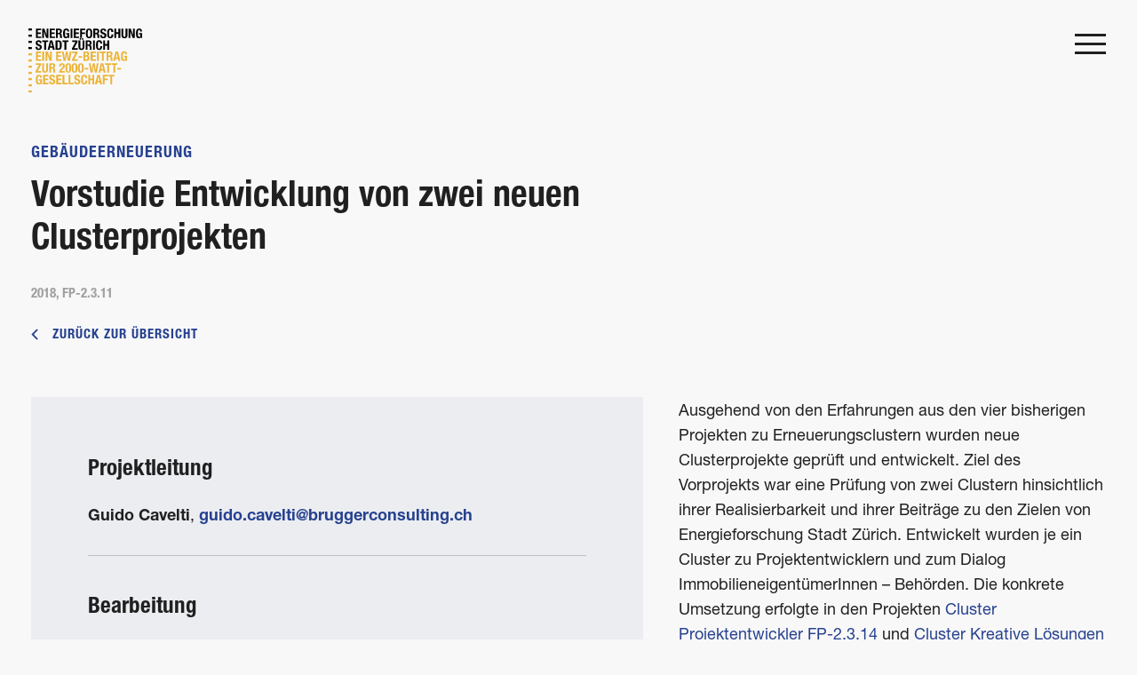

--- FILE ---
content_type: text/html; charset=utf-8
request_url: https://energieforschung-zuerich.ch/de/projekte/vorstudie-entwicklung-von-zwei-neuen-clusterprojekten/
body_size: 5356
content:


<!DOCTYPE html>
<html lang="de">
<head>
  <meta charset="utf-8">
  <meta name="viewport" content="width=device-width, initial-scale=1.0"/>
  <meta http-equiv="X-UA-Compatible" content="IE=edge,chrome=1">
  <!-- Google Tag Manager -->
<script>(function(w,d,s,l,i){w[l]=w[l]||[];w[l].push({'gtm.start':
new Date().getTime(),event:'gtm.js'});var f=d.getElementsByTagName(s)[0],
j=d.createElement(s),dl=l!='dataLayer'?'&l='+l:'';j.async=true;j.src=
'https://www.googletagmanager.com/gtm.js?id='+i+dl;f.parentNode.insertBefore(j,f);
})(window,document,'script','dataLayer','GTM-PLFDT97');</script>
<!-- End Google Tag Manager -->

  <meta name="msapplication-TileColor" content="#ffffff">
  <meta name="msapplication-TileImage" content="">
  <meta name="theme-color" content="#ffffff">
  <link rel="shortcut icon" href="/favicon.ico"/>
  <link rel="apple-touch-icon" sizes="196x196" href="/static/app/img/favicon/favicon-196x196.ade7d82dc01e.png">
  <link rel="icon" type="image/png" href="/static/app/img/favicon/favicon-32x32.bc0011bd1cdd.png" sizes="32x32">
  <link rel="icon" type="image/png" href="/static/app/img/favicon/favicon-16x16.22c3aacd147a.png" sizes="16x16">
  
    <link type="text/css" href="/static/app/main-d32cdf072549a942d549.css" rel="stylesheet" />
  

  <link rel="stylesheet" href="https://use.typekit.net/qwc0xjx.css">

  <title>Vorstudie Entwicklung von zwei neuen Clusterprojekten</title>

  
    <meta name="robots" content="index,follow,noodp">
    <meta property="og:description" content="Die Stadt Zürich strebt nach einer hohen Lebensqualität bei weniger Energieverbrauch. Sie will die Ziele der 2000-Watt-Gesellschaft erreichen und einen Beitrag zum Klimaschutz leisten.">
  <meta property="og:image" content="https://energieforschung-zuerich.ch/media/__processed__/a9d/sharing-efz-f0d1e35300fb.png">
  <meta property="og:image:width" content="1200">
  <meta property="og:image:height" content="630">
  <meta property="og:site_name" content="energieforschung-zuerich.ch">
  <meta property="og:title" content="Vorstudie Entwicklung von zwei neuen Clusterprojekten">
  <meta property="og:type" content="website">
  <meta property="og:url" content="https://energieforschung-zuerich.ch/de/projekte/vorstudie-entwicklung-von-zwei-neuen-clusterprojekten/">
  <meta name="description" content="Die Stadt Zürich strebt nach einer hohen Lebensqualität bei weniger Energieverbrauch. Sie will die Ziele der 2000-Watt-Gesellschaft erreichen und einen Beitrag zum Klimaschutz leisten.">
  

  


</head>


<body class=" page--de projects page--project topic--dark-blue ">




<!-- Google Tag Manager (noscript) -->
<noscript><iframe src="https://www.googletagmanager.com/ns.html?id=GTM-PLFDT97"
height="0" width="0" style="display:none;visibility:hidden"></iframe></noscript>
<!-- End Google Tag Manager (noscript) -->


<h1 class="show-for-sr">Navigate to Energieforschung Zürich</h1>
<h2 class="show-for-sr">Navigation</h2>


  <header class="header">
  <div class="fixed-header">

    <div class="navigation__left">
      <div class="navigation__logo">
        <a  href="/"  class="navigation__logo-item"
           aria-label="Zurück zur Startseite">
          <img src="/static/app/img/logos/efz-logo.4a2861860d04.svg" alt="Logo der Energieforschung Stadt Zürich">
        </a>
      </div>
    </div>
    </div>

    <div class="sticky-header">
          <nav class="navigation">
            <div class="navigation__right">
              <a href="#" class="nav__trigger" data-overlay-toggle="open" data-overlay-level="first">
                <span class="nav__icon"></span>
              </a>
            </div>
          </nav>
    </div>
  </header>



  <div class="overlay" data-overlay-wrapper>
    <div class="overlay__content" data-overlay-container>
      <div class="overlay__content--container" data-overlay-content>
        <div class="overlay__content--left-wrapper" data-overlay-content-level="first">
          <div class="overlay__menu">
            <p class="overlay--menu-breadcrumb text--small text--gray font--condensed grid-container--margin">Menu</p>
            <nav class="overlay__menu--container  grid-container--margin">
              <ul class="overlay--navigation"  data-overlay-menu>
                
                  <li class="navigation--item" data-overlay-accordion="false" data-overlay-menu-parent data-overlay-has-children="true" >
                    
                    <h3 class="navigation--item-link text--semibold  font--main" >
                      Das Forschungsprogramm
                      
                        <span class="navigation--trigger-icon is_collapsed" data-accordion="triggerIcon"></span>
                      
                    </h3>
                    
                    
                      <ul class="navigation--children" data-overlay-menu-children>
                      <div class="navigation--children-wrapper">
                        
                          <li class="navigation--child-item appear appear--static appear--fadeinleft" style="--var-delay: 0.0s; --var-delay-out: 0.0s">
                            <a class="navigation--child-item-link font--bold text--medium " href="/de/das-forschungsprogramm/ausgangslage/">
                              Ausgangslage
                            </a>
                          </li>
                        
                          <li class="navigation--child-item appear appear--static appear--fadeinleft" style="--var-delay: 0.1s; --var-delay-out: 0.1s">
                            <a class="navigation--child-item-link font--bold text--medium " href="/de/das-forschungsprogramm/ziele/">
                              Ziele und Forschungsfragen
                            </a>
                          </li>
                        
                          <li class="navigation--child-item appear appear--static appear--fadeinleft" style="--var-delay: 0.2s; --var-delay-out: 0.2s">
                            <a class="navigation--child-item-link font--bold text--medium " href="/de/das-forschungsprogramm/organisation-und-zusammenarbeit/">
                              Organisation und Zusammenarbeit
                            </a>
                          </li>
                        
                          <li class="navigation--child-item appear appear--static appear--fadeinleft" style="--var-delay: 0.3s; --var-delay-out: 0.3s">
                            <a class="navigation--child-item-link font--bold text--medium " href="/de/das-forschungsprogramm/jahresberichte/">
                              Jahresberichte
                            </a>
                          </li>
                        
                          <li class="navigation--child-item appear appear--static appear--fadeinleft" style="--var-delay: 0.4s; --var-delay-out: 0.4s">
                            <a class="navigation--child-item-link font--bold text--medium " href="/de/das-forschungsprogramm/vorwort/">
                              Vorwort
                            </a>
                          </li>
                        
                      </div>
                      </ul>
                    
                  </li>
                
                  <li class="navigation--item" data-overlay-accordion="false" data-overlay-menu-parent data-overlay-has-children="true" >
                    
                    <h3 class="navigation--item-link text--semibold  font--main" >
                      Grundlagen
                      
                        <span class="navigation--trigger-icon is_collapsed" data-accordion="triggerIcon"></span>
                      
                    </h3>
                    
                    
                      <ul class="navigation--children" data-overlay-menu-children>
                      <div class="navigation--children-wrapper">
                        
                          <li class="navigation--child-item appear appear--static appear--fadeinleft" style="--var-delay: 0.0s; --var-delay-out: 0.0s">
                            <a class="navigation--child-item-link font--bold text--medium " href="/de/grundlagen/potenziale/">
                              Potenziale
                            </a>
                          </li>
                        
                          <li class="navigation--child-item appear appear--static appear--fadeinleft" style="--var-delay: 0.1s; --var-delay-out: 0.1s">
                            <a class="navigation--child-item-link font--bold text--medium " href="/de/grundlagen/wollen-konnen-tun/">
                              Wollen-Können-Tun
                            </a>
                          </li>
                        
                          <li class="navigation--child-item appear appear--static appear--fadeinleft" style="--var-delay: 0.2s; --var-delay-out: 0.2s">
                            <a class="navigation--child-item-link font--bold text--medium " href="/de/grundlagen/hemnisse/">
                              Hemmnisse
                            </a>
                          </li>
                        
                      </div>
                      </ul>
                    
                  </li>
                
                  <li class="navigation--item" data-overlay-accordion="false" data-overlay-menu-parent data-overlay-has-children="true" >
                    
                    <h3 class="navigation--item-link text--semibold  font--main" >
                      Die sechs Schwerpunkte
                      
                        <span class="navigation--trigger-icon is_collapsed" data-accordion="triggerIcon"></span>
                      
                    </h3>
                    
                    
                      <ul class="navigation--children" data-overlay-menu-children>
                      <div class="navigation--children-wrapper">
                        
                          <li class="navigation--child-item appear appear--static appear--fadeinleft" style="--var-delay: 0.0s; --var-delay-out: 0.0s">
                            <a class="navigation--child-item-link font--bold text--medium " href="/de/die-sechs-schwerpunkte/gebaudeerneuerung/">
                              Gebäudeerneuerung
                            </a>
                          </li>
                        
                          <li class="navigation--child-item appear appear--static appear--fadeinleft" style="--var-delay: 0.1s; --var-delay-out: 0.1s">
                            <a class="navigation--child-item-link font--bold text--medium " href="/de/die-sechs-schwerpunkte/heizen-pv-und-betriebsoptimierung/">
                              Heizen, Photovoltaik und Betriebsoptimierung
                            </a>
                          </li>
                        
                          <li class="navigation--child-item appear appear--static appear--fadeinleft" style="--var-delay: 0.2s; --var-delay-out: 0.2s">
                            <a class="navigation--child-item-link font--bold text--medium " href="/de/die-sechs-schwerpunkte/wohnen/">
                              Wohnen
                            </a>
                          </li>
                        
                          <li class="navigation--child-item appear appear--static appear--fadeinleft" style="--var-delay: 0.3s; --var-delay-out: 0.3s">
                            <a class="navigation--child-item-link font--bold text--medium " href="/de/die-sechs-schwerpunkte/mobilitat/">
                              Mobilität
                            </a>
                          </li>
                        
                          <li class="navigation--child-item appear appear--static appear--fadeinleft" style="--var-delay: 0.4s; --var-delay-out: 0.4s">
                            <a class="navigation--child-item-link font--bold text--medium " href="/de/die-sechs-schwerpunkte/ernahrung/">
                              Ernährung
                            </a>
                          </li>
                        
                          <li class="navigation--child-item appear appear--static appear--fadeinleft" style="--var-delay: 0.5s; --var-delay-out: 0.5s">
                            <a class="navigation--child-item-link font--bold text--medium " href="/de/die-sechs-schwerpunkte/suffizienz/">
                              Suffizienz
                            </a>
                          </li>
                        
                      </div>
                      </ul>
                    
                  </li>
                
                  <li class="navigation--item" data-overlay-accordion="false" data-overlay-menu-parent >
                    
                    <a  class="navigation--item-page-link" href="/de/projekte/">
                    
                    <h3 class="navigation--item-link text--semibold  active font--main" >
                      Projekte
                      
                    </h3>
                    
                    </a>
                  
                    
                  </li>
                
                  <li class="navigation--item" data-overlay-accordion="false" data-overlay-menu-parent >
                    
                    <a  class="navigation--item-page-link" href="/de/ausblick/">
                    
                    <h3 class="navigation--item-link text--semibold  font--main" >
                      Ausblick
                      
                    </h3>
                    
                    </a>
                  
                    
                  </li>
                
              </ul>


            </nav>
          <nav class="overlay--language-container">
            <p class="overlay--menu-breadcrumb text--small text--gray font--condensed">Sprachen</p>
            <ul class="overlay--language reset">
              

                <li>
                  <a class="navigation__top-link text--gray text--small  font--condensed active" href="/de/">DE</a>
                </li>
                
                  <span class="text--gray text--small">|</span>
                
              

                <li>
                  <a class="navigation__top-link text--gray text--small  font--condensed " href="/en/">EN</a>
                </li>
                
              
            </ul>
          </nav>
          </div>
        </div>
        <div class="overlay__content--right-wrapper" data-overlay-menu-viewer>
        </div>
      </div>
    </div>
  </div>



<main class="main-content  " id="content" role="main">

  
  <section class="project-entry--section ">
    <div class="grid-container grid-container--margin">
      <div class="grid-x grid-padding-x align-center--small">
        <div class="cell small-11 medium-7 large-7 ">
          <div class="project__categories">
            
              <span class="project__categories--cat font--condensed text--uppercase font--theme-color">
           Gebäudeerneuerung
              </span>
            
          </div>
          <h1 class="h2">Vorstudie Entwicklung von zwei neuen Clusterprojekten</h1>
          <span class="text--small font--condensed text--gray">2018, FP-2.3.11</span>
          <a class="breadcrumb__link text--small text--uppercase font--bold font--condensed"    href="/de/projekte/" >
            <span class="breadcrumb__link--arrow">
              <svg xmlns="http://www.w3.org/2000/svg" width="13.099" height="20.54" viewBox="0 0 13.099 20.54">
  <path id="Path_302" data-name="Path 302" d="M3592.4,3440.587l-8.856,8.855,8.856,8.855" transform="translate(-3580.718 -3439.173)" fill="none" stroke="#000" stroke-width="3"/>
</svg>

            </span>
            
            <span>Zurück zur Übersicht</span>
            
          </a>
        </div>
      </div>
    </div>
  </section>

  
  <div class="grid-container grid-container--margin">
    <div class="grid-x grid-padding-x align-center--small">
      <div class="cell small-11 medium-6 large-7 small-order-2 medium-order-1">

        <div class="project-box  plugin__richtext">
          <div class="project-box__container">
            
              <div class="project-box__item-wrapper">
                <span class="project-box__title font--condensed  text--large text--margin">
                  
                    Projektleitung
                  
                </span>
                
                  <div class="project-box__item" itemscope itemtype="https://schema.org/Person">
                    <span class="font--bold" itemprop="name">Guido Cavelti</span>,<a class=" font--bold " href="mailto:guido.cavelti@bruggerconsulting.ch" itemprop="email"> guido.cavelti@bruggerconsulting.ch</a>
                  </div>
                
              </div>
            
            
              <div class="project-box__item-wrapper">
                <span class="project-box__title font--condensed   text--large text--margin">
                    
                      Bearbeitung
                    
                </span>
                
                  <div class="project-box__item " itemscope itemtype="https://schema.org/Organization">
                    <a class="font--bold" href="https://www.bruggerconsulting.ch/" target="_blank"><span
                            itemprop="name">BHP – Brugger und Partner AG</span></a>
                    
                  </div>
                
                  <div class="project-box__item " itemscope itemtype="https://schema.org/Organization">
                    <a class="font--bold" href="https://www.hanserconsulting.ch/DE/home.html" target="_blank"><span
                            itemprop="name">Hanser Consulting</span></a>
                    
                  </div>
                
                  <div class="project-box__item " itemscope itemtype="https://schema.org/Organization">
                    <a class="font--bold" href="http://www.preisigag.ch/" target="_blank"><span
                            itemprop="name">F. Preisig AG F. Preisig AG Bauingenieure und Planer</span></a>
                    
                  </div>
                
              </div>
            
            
            
          </div>
        </div>

      </div>
      <div class="cell small-11 medium-6 large-5 small-order-1 medium-order-2 grid-container--margin-half plugin__richtext">
        
      <p>Ausgehend von den Erfahrungen aus den vier bisherigen Projekten zu Erneuerungsclustern wurden neue Clusterprojekte geprüft und entwickelt. Ziel des Vorprojekts war eine Prüfung von zwei Clustern hinsichtlich ihrer Realisierbarkeit und ihrer Beiträge zu den Zielen von Energieforschung Stadt Zürich. Entwickelt wurden je ein Cluster zu Projektentwicklern und zum Dialog ImmobilieneigentümerInnen – Behörden. Die konkrete Umsetzung erfolgte in den Projekten <a class="internal-link" href="/de/projekte/cluster-projektentwickler" title="Link öffnen">Cluster Projektentwickler FP-2.3.14</a> und <a class="internal-link" href="/de/projekte/cluster-kreative-losungen-zur-energetischen-gebaudeerneuerung-dialog-immobilieneigentumerschaften-behorden" title="Link öffnen">Cluster Kreative Lösungen FP-2.3.13</a>.</p>



      </div>
    </div>
  </div>

</main>


<footer class="footer">
<div class="footer__main">
  <div class="grid-container grid-container--margin">
    <div class="grid-x grid-padding-x  align-center--small">
      
      <div class="cell small-11         medium-4 large-3 ">
        <div class="footer__link-container">
          <header class="footer__link-header">
            
            <h5 class="font--condensed text--uppercase text--white">Das Forschungsprogramm</h5>
            
          </header>
          
            <ul class="footer__link-list reset">
            
              <li class="footer__link ">
                <a href="/de/das-forschungsprogramm/ausgangslage/" class="font--condensed text--small text--uppercase text--white"> Ausgangslage</a>
              </li>
            
              <li class="footer__link ">
                <a href="/de/das-forschungsprogramm/ziele/" class="font--condensed text--small text--uppercase text--white"> Ziele und Forschungsfragen</a>
              </li>
            
              <li class="footer__link ">
                <a href="/de/das-forschungsprogramm/organisation-und-zusammenarbeit/" class="font--condensed text--small text--uppercase text--white"> Organisation und Zusammenarbeit</a>
              </li>
            
              <li class="footer__link ">
                <a href="/de/das-forschungsprogramm/jahresberichte/" class="font--condensed text--small text--uppercase text--white"> Jahresberichte</a>
              </li>
            
              <li class="footer__link ">
                <a href="/de/das-forschungsprogramm/vorwort/" class="font--condensed text--small text--uppercase text--white"> Vorwort</a>
              </li>
            
          </ul>
          
        </div>
      </div>

      <div class="cell small-11         medium-4 large-3 ">
        <div class="footer__link-container">
          <header class="footer__link-header">
            
            <h5 class="font--condensed text--uppercase text--white">Grundlagen</h5>
            
          </header>
          
            <ul class="footer__link-list reset">
            
              <li class="footer__link ">
                <a href="/de/grundlagen/potenziale/" class="font--condensed text--small text--uppercase text--white"> Potenziale</a>
              </li>
            
              <li class="footer__link ">
                <a href="/de/grundlagen/wollen-konnen-tun/" class="font--condensed text--small text--uppercase text--white"> Wollen-Können-Tun</a>
              </li>
            
              <li class="footer__link ">
                <a href="/de/grundlagen/hemnisse/" class="font--condensed text--small text--uppercase text--white"> Hemmnisse</a>
              </li>
            
          </ul>
          
        </div>
      </div>

      <div class="cell small-11         medium-4 large-3 ">
        <div class="footer__link-container">
          <header class="footer__link-header">
            
            <h5 class="font--condensed text--uppercase text--white">Die sechs Schwerpunkte</h5>
            
          </header>
          
            <ul class="footer__link-list reset">
            
              <li class="footer__link ">
                <a href="/de/die-sechs-schwerpunkte/gebaudeerneuerung/" class="font--condensed text--small text--uppercase text--white"> Gebäudeerneuerung</a>
              </li>
            
              <li class="footer__link ">
                <a href="/de/die-sechs-schwerpunkte/heizen-pv-und-betriebsoptimierung/" class="font--condensed text--small text--uppercase text--white"> Heizen, Photovoltaik und Betriebsoptimierung</a>
              </li>
            
              <li class="footer__link ">
                <a href="/de/die-sechs-schwerpunkte/wohnen/" class="font--condensed text--small text--uppercase text--white"> Wohnen</a>
              </li>
            
              <li class="footer__link ">
                <a href="/de/die-sechs-schwerpunkte/mobilitat/" class="font--condensed text--small text--uppercase text--white"> Mobilität</a>
              </li>
            
              <li class="footer__link ">
                <a href="/de/die-sechs-schwerpunkte/ernahrung/" class="font--condensed text--small text--uppercase text--white"> Ernährung</a>
              </li>
            
              <li class="footer__link ">
                <a href="/de/die-sechs-schwerpunkte/suffizienz/" class="font--condensed text--small text--uppercase text--white"> Suffizienz</a>
              </li>
            
          </ul>
          
        </div>
      </div>

      <div class="cell small-11         medium-2 large-1  ">
        <div class="footer__link-container">
          <header class="footer__link-header">
            
              <h5 class="font--condensed text--uppercase text--white">
                <a href="/de/projekte/">Projekte</a>
              </h5>
            
          </header>
          
        </div>
      </div>

      <div class="cell small-11         medium-2 large-1  ">
        <div class="footer__link-container">
          <header class="footer__link-header">
            
              <h5 class="font--condensed text--uppercase text--white">
                <a href="/de/ausblick/">Ausblick</a>
              </h5>
            
          </header>
          
        </div>
      </div>


    <div class="cell small-11  medium-5 large-4 ">
      <div class="footer__link-container footer__link-container--contact" >
        <header class="footer__link-header">
            <h5 class="font--condensed text--uppercase text--white">Kontakt</h5>
        </header>
        <address class="text--white text--uppercase font--condensed text--small">
          <span>Energieforschung Stadt Zürich Elektrizitätswerk der Stadt Zürich</span><br><br>
          <span>Geschäftsstelle c/o econcept AG</span><br>
          <span>Gerechtigkeitsgasse 20</span><br>
          <span>8002 Zürich</span><br>
          <br>
          <a class="text--gold" href="tel:+41442867575">044 286 75 75</a> <br>
          <a class="text--gold" href="mailto:info@energieforschung-zuerich.ch">info@energieforschung-zuerich.ch</a>
        </address>
      </div>
    </div>

    <div class="cell small-11  medium-6 large-5 ">
      <div class="footer__link-container footer--logos">
        <a href="https://www.stadt-zuerich.ch/" target="_blank" class="footer--logo ">
          <img src="/static/app/img/logos/logo_stzh_stzh_sw_negativ.4b2ea93a3c85.png" alt="Logo der Stadt Zürich">
        </a>
        <a href="https://www.ewz.ch/de/private.html" target="_blank" class="footer--logo footer--logo-small">
          <img src="/static/app/img/logos/ewz_Logo_RGB_Colour_Negativ_1000px.091f2030eb14.png" alt="Logo von EWZ">
        </a>
      </div>
    </div>

    </div>
  </div>
</div>
  <div class="footer__meta">
    <div class="grid-container">
      <div class="grid-x grid-padding-x align-center--small">
        <div class="cell small-11 medium-12 ">
          <ul class="reset">
            
            <li><a href="/de/impressum-datenschutz/" class="font--condensed text--small text--uppercase text--white"> Impressum &amp; Datenschutz</a></li>
            
          </ul>
        </div>
      </div>
    </div>
  </div>
<div class="footer__second">
  <div class="grid-container">
    <div class="grid-x grid-padding-x align-center--small">
      <div class="cell small-11 medium-12 plugin__richtext">
        <span class=" text--tiny font--condensed text--uppercase">© Energieforschung Stadt Zürich – EIN ewz-beitrag zur 2000-Watt-Gesellschaft</span>
      </div>
    </div>
  </div>
</div>
</footer>








  <script type="text/javascript" src="/static/app/main-61a5ca75a090128215db.js" defer></script>








</body>
</html>


--- FILE ---
content_type: text/css
request_url: https://energieforschung-zuerich.ch/static/app/main-d32cdf072549a942d549.css
body_size: 29494
content:
@import url(http://fast.fonts.net/t/1.css?apiType=css&projectid=9e19379b-13fa-42b8-8618-e21be2aab3b4);
html{-ms-text-size-adjust:100%;-webkit-text-size-adjust:100%}*,:after,:before{box-sizing:inherit}body{box-sizing:border-box;padding:0;margin:0;font:16px/1 sans-serif;-moz-osx-font-smoothing:grayscale;-webkit-font-smoothing:antialiased}main{display:block}h1,h2,h3,h4{font-size:inherit}strong{font-weight:700}a,button{color:inherit}a{text-decoration:none}button{overflow:visible;border:0;font:inherit;-webkit-font-smoothing:inherit;letter-spacing:inherit;background:none;cursor:pointer}::-moz-focus-inner{padding:0;border:0}img{max-width:100%;height:auto;border:0}.grid-container{padding-right:.625rem;padding-left:.625rem;max-width:80rem;margin:0 auto}@media print,screen and (min-width:46.875em){.grid-container{padding-right:.9375rem;padding-left:.9375rem}}.grid-container.fluid{padding-right:.625rem;padding-left:.625rem;max-width:100%;margin:0 auto}@media print,screen and (min-width:46.875em){.grid-container.fluid{padding-right:.9375rem;padding-left:.9375rem}}.grid-container.full{padding-right:0;padding-left:0;max-width:100%;margin:0 auto}.grid-x{display:flex;flex-flow:row wrap}.cell{flex:0 0 auto;min-height:0;min-width:0;width:100%}.cell.auto{flex:1 1 0px}.cell.shrink{flex:0 0 auto}.grid-x>.auto,.grid-x>.shrink{width:auto}.grid-x>.small-1,.grid-x>.small-2,.grid-x>.small-3,.grid-x>.small-4,.grid-x>.small-5,.grid-x>.small-6,.grid-x>.small-7,.grid-x>.small-8,.grid-x>.small-9,.grid-x>.small-10,.grid-x>.small-11,.grid-x>.small-12,.grid-x>.small-full,.grid-x>.small-shrink{flex-basis:auto}@media print,screen and (min-width:46.875em){.grid-x>.medium-1,.grid-x>.medium-2,.grid-x>.medium-3,.grid-x>.medium-4,.grid-x>.medium-5,.grid-x>.medium-6,.grid-x>.medium-7,.grid-x>.medium-8,.grid-x>.medium-9,.grid-x>.medium-10,.grid-x>.medium-11,.grid-x>.medium-12,.grid-x>.medium-full,.grid-x>.medium-shrink{flex-basis:auto}}@media print,screen and (min-width:64em){.grid-x>.large-1,.grid-x>.large-2,.grid-x>.large-3,.grid-x>.large-4,.grid-x>.large-5,.grid-x>.large-6,.grid-x>.large-7,.grid-x>.large-8,.grid-x>.large-9,.grid-x>.large-10,.grid-x>.large-11,.grid-x>.large-12,.grid-x>.large-full,.grid-x>.large-shrink{flex-basis:auto}}.grid-x>.small-1{flex:0 0 auto;width:8.33333%}.grid-x>.small-2{flex:0 0 auto;width:16.66667%}.grid-x>.small-3{flex:0 0 auto;width:25%}.grid-x>.small-4{flex:0 0 auto;width:33.33333%}.grid-x>.small-5{flex:0 0 auto;width:41.66667%}.grid-x>.small-6{flex:0 0 auto;width:50%}.grid-x>.small-7{flex:0 0 auto;width:58.33333%}.grid-x>.small-8{flex:0 0 auto;width:66.66667%}.grid-x>.small-9{flex:0 0 auto;width:75%}.grid-x>.small-10{flex:0 0 auto;width:83.33333%}.grid-x>.small-11{flex:0 0 auto;width:91.66667%}.grid-x>.small-12{flex:0 0 auto;width:100%}@media print,screen and (min-width:46.875em){.grid-x>.medium-auto{flex:1 1 0px;width:auto}.grid-x>.medium-shrink{flex:0 0 auto;width:auto}.grid-x>.medium-1{flex:0 0 auto;width:8.33333%}.grid-x>.medium-2{flex:0 0 auto;width:16.66667%}.grid-x>.medium-3{flex:0 0 auto;width:25%}.grid-x>.medium-4{flex:0 0 auto;width:33.33333%}.grid-x>.medium-5{flex:0 0 auto;width:41.66667%}.grid-x>.medium-6{flex:0 0 auto;width:50%}.grid-x>.medium-7{flex:0 0 auto;width:58.33333%}.grid-x>.medium-8{flex:0 0 auto;width:66.66667%}.grid-x>.medium-9{flex:0 0 auto;width:75%}.grid-x>.medium-10{flex:0 0 auto;width:83.33333%}.grid-x>.medium-11{flex:0 0 auto;width:91.66667%}.grid-x>.medium-12{flex:0 0 auto;width:100%}}@media print,screen and (min-width:64em){.grid-x>.large-auto{flex:1 1 0px;width:auto}.grid-x>.large-shrink{flex:0 0 auto;width:auto}.grid-x>.large-1{flex:0 0 auto;width:8.33333%}.grid-x>.large-2{flex:0 0 auto;width:16.66667%}.grid-x>.large-3{flex:0 0 auto;width:25%}.grid-x>.large-4{flex:0 0 auto;width:33.33333%}.grid-x>.large-5{flex:0 0 auto;width:41.66667%}.grid-x>.large-6{flex:0 0 auto;width:50%}.grid-x>.large-7{flex:0 0 auto;width:58.33333%}.grid-x>.large-8{flex:0 0 auto;width:66.66667%}.grid-x>.large-9{flex:0 0 auto;width:75%}.grid-x>.large-10{flex:0 0 auto;width:83.33333%}.grid-x>.large-11{flex:0 0 auto;width:91.66667%}.grid-x>.large-12{flex:0 0 auto;width:100%}}.grid-margin-x:not(.grid-x)>.cell{width:auto}.grid-margin-y:not(.grid-y)>.cell{height:auto}.grid-margin-x{margin-left:-.3125rem;margin-right:-.3125rem}@media print,screen and (min-width:46.875em){.grid-margin-x{margin-left:0;margin-right:0}}.grid-margin-x>.cell{width:calc(100% - .625rem);margin-left:.3125rem;margin-right:.3125rem}@media print,screen and (min-width:46.875em){.grid-margin-x>.cell{width:100%;margin-left:0;margin-right:0}}.grid-margin-x>.auto,.grid-margin-x>.shrink{width:auto}.grid-margin-x>.small-1{width:calc(8.33333% - .625rem)}.grid-margin-x>.small-2{width:calc(16.66667% - .625rem)}.grid-margin-x>.small-3{width:calc(25% - .625rem)}.grid-margin-x>.small-4{width:calc(33.33333% - .625rem)}.grid-margin-x>.small-5{width:calc(41.66667% - .625rem)}.grid-margin-x>.small-6{width:calc(50% - .625rem)}.grid-margin-x>.small-7{width:calc(58.33333% - .625rem)}.grid-margin-x>.small-8{width:calc(66.66667% - .625rem)}.grid-margin-x>.small-9{width:calc(75% - .625rem)}.grid-margin-x>.small-10{width:calc(83.33333% - .625rem)}.grid-margin-x>.small-11{width:calc(91.66667% - .625rem)}.grid-margin-x>.small-12{width:calc(100% - .625rem)}@media print,screen and (min-width:46.875em){.grid-margin-x>.auto,.grid-margin-x>.shrink{width:auto}.grid-margin-x>.small-1{width:8.33333%}.grid-margin-x>.small-2{width:16.66667%}.grid-margin-x>.small-3{width:25%}.grid-margin-x>.small-4{width:33.33333%}.grid-margin-x>.small-5{width:41.66667%}.grid-margin-x>.small-6{width:50%}.grid-margin-x>.small-7{width:58.33333%}.grid-margin-x>.small-8{width:66.66667%}.grid-margin-x>.small-9{width:75%}.grid-margin-x>.small-10{width:83.33333%}.grid-margin-x>.small-11{width:91.66667%}.grid-margin-x>.small-12{width:100%}.grid-margin-x>.medium-auto,.grid-margin-x>.medium-shrink{width:auto}.grid-margin-x>.medium-1{width:8.33333%}.grid-margin-x>.medium-2{width:16.66667%}.grid-margin-x>.medium-3{width:25%}.grid-margin-x>.medium-4{width:33.33333%}.grid-margin-x>.medium-5{width:41.66667%}.grid-margin-x>.medium-6{width:50%}.grid-margin-x>.medium-7{width:58.33333%}.grid-margin-x>.medium-8{width:66.66667%}.grid-margin-x>.medium-9{width:75%}.grid-margin-x>.medium-10{width:83.33333%}.grid-margin-x>.medium-11{width:91.66667%}.grid-margin-x>.medium-12{width:100%}}@media print,screen and (min-width:64em){.grid-margin-x>.large-auto,.grid-margin-x>.large-shrink{width:auto}.grid-margin-x>.large-1{width:8.33333%}.grid-margin-x>.large-2{width:16.66667%}.grid-margin-x>.large-3{width:25%}.grid-margin-x>.large-4{width:33.33333%}.grid-margin-x>.large-5{width:41.66667%}.grid-margin-x>.large-6{width:50%}.grid-margin-x>.large-7{width:58.33333%}.grid-margin-x>.large-8{width:66.66667%}.grid-margin-x>.large-9{width:75%}.grid-margin-x>.large-10{width:83.33333%}.grid-margin-x>.large-11{width:91.66667%}.grid-margin-x>.large-12{width:100%}}.grid-padding-x .grid-padding-x{margin-right:-.3125rem;margin-left:-.3125rem}@media print,screen and (min-width:46.875em){.grid-padding-x .grid-padding-x{margin-right:0;margin-left:0}}.grid-container:not(.full)>.grid-padding-x{margin-right:-.3125rem;margin-left:-.3125rem}@media print,screen and (min-width:46.875em){.grid-container:not(.full)>.grid-padding-x{margin-right:0;margin-left:0}}.grid-padding-x>.cell{padding-right:.3125rem;padding-left:.3125rem}@media print,screen and (min-width:46.875em){.grid-padding-x>.cell{padding-right:1.25rem;padding-left:1.25rem}}.small-up-1>.cell{width:100%}.small-up-2>.cell{width:50%}.small-up-3>.cell{width:33.33333%}.small-up-4>.cell{width:25%}.small-up-5>.cell{width:20%}.small-up-6>.cell{width:16.66667%}.small-up-7>.cell{width:14.28571%}.small-up-8>.cell{width:12.5%}@media print,screen and (min-width:46.875em){.medium-up-1>.cell{width:100%}.medium-up-2>.cell{width:50%}.medium-up-3>.cell{width:33.33333%}.medium-up-4>.cell{width:25%}.medium-up-5>.cell{width:20%}.medium-up-6>.cell{width:16.66667%}.medium-up-7>.cell{width:14.28571%}.medium-up-8>.cell{width:12.5%}}@media print,screen and (min-width:64em){.large-up-1>.cell{width:100%}.large-up-2>.cell{width:50%}.large-up-3>.cell{width:33.33333%}.large-up-4>.cell{width:25%}.large-up-5>.cell{width:20%}.large-up-6>.cell{width:16.66667%}.large-up-7>.cell{width:14.28571%}.large-up-8>.cell{width:12.5%}}.grid-margin-x.small-up-1>.cell{width:calc(100% - .625rem)}.grid-margin-x.small-up-2>.cell{width:calc(50% - .625rem)}.grid-margin-x.small-up-3>.cell{width:calc(33.33333% - .625rem)}.grid-margin-x.small-up-4>.cell{width:calc(25% - .625rem)}.grid-margin-x.small-up-5>.cell{width:calc(20% - .625rem)}.grid-margin-x.small-up-6>.cell{width:calc(16.66667% - .625rem)}.grid-margin-x.small-up-7>.cell{width:calc(14.28571% - .625rem)}.grid-margin-x.small-up-8>.cell{width:calc(12.5% - .625rem)}@media print,screen and (min-width:46.875em){.grid-margin-x.small-up-1>.cell{width:100%}.grid-margin-x.small-up-2>.cell{width:50%}.grid-margin-x.small-up-3>.cell{width:33.33333%}.grid-margin-x.small-up-4>.cell{width:25%}.grid-margin-x.small-up-5>.cell{width:20%}.grid-margin-x.small-up-6>.cell{width:16.66667%}.grid-margin-x.small-up-7>.cell{width:14.28571%}.grid-margin-x.small-up-8>.cell{width:12.5%}.grid-margin-x.medium-up-1>.cell{width:100%}.grid-margin-x.medium-up-2>.cell{width:50%}.grid-margin-x.medium-up-3>.cell{width:33.33333%}.grid-margin-x.medium-up-4>.cell{width:25%}.grid-margin-x.medium-up-5>.cell{width:20%}.grid-margin-x.medium-up-6>.cell{width:16.66667%}.grid-margin-x.medium-up-7>.cell{width:14.28571%}.grid-margin-x.medium-up-8>.cell{width:12.5%}}@media print,screen and (min-width:64em){.grid-margin-x.large-up-1>.cell{width:100%}.grid-margin-x.large-up-2>.cell{width:50%}.grid-margin-x.large-up-3>.cell{width:33.33333%}.grid-margin-x.large-up-4>.cell{width:25%}.grid-margin-x.large-up-5>.cell{width:20%}.grid-margin-x.large-up-6>.cell{width:16.66667%}.grid-margin-x.large-up-7>.cell{width:14.28571%}.grid-margin-x.large-up-8>.cell{width:12.5%}}.small-margin-collapse,.small-margin-collapse>.cell{margin-right:0;margin-left:0}.small-margin-collapse>.small-1{width:8.33333%}.small-margin-collapse>.small-2{width:16.66667%}.small-margin-collapse>.small-3{width:25%}.small-margin-collapse>.small-4{width:33.33333%}.small-margin-collapse>.small-5{width:41.66667%}.small-margin-collapse>.small-6{width:50%}.small-margin-collapse>.small-7{width:58.33333%}.small-margin-collapse>.small-8{width:66.66667%}.small-margin-collapse>.small-9{width:75%}.small-margin-collapse>.small-10{width:83.33333%}.small-margin-collapse>.small-11{width:91.66667%}.small-margin-collapse>.small-12{width:100%}@media print,screen and (min-width:46.875em){.small-margin-collapse>.medium-1{width:8.33333%}.small-margin-collapse>.medium-2{width:16.66667%}.small-margin-collapse>.medium-3{width:25%}.small-margin-collapse>.medium-4{width:33.33333%}.small-margin-collapse>.medium-5{width:41.66667%}.small-margin-collapse>.medium-6{width:50%}.small-margin-collapse>.medium-7{width:58.33333%}.small-margin-collapse>.medium-8{width:66.66667%}.small-margin-collapse>.medium-9{width:75%}.small-margin-collapse>.medium-10{width:83.33333%}.small-margin-collapse>.medium-11{width:91.66667%}.small-margin-collapse>.medium-12{width:100%}}@media print,screen and (min-width:64em){.small-margin-collapse>.large-1{width:8.33333%}.small-margin-collapse>.large-2{width:16.66667%}.small-margin-collapse>.large-3{width:25%}.small-margin-collapse>.large-4{width:33.33333%}.small-margin-collapse>.large-5{width:41.66667%}.small-margin-collapse>.large-6{width:50%}.small-margin-collapse>.large-7{width:58.33333%}.small-margin-collapse>.large-8{width:66.66667%}.small-margin-collapse>.large-9{width:75%}.small-margin-collapse>.large-10{width:83.33333%}.small-margin-collapse>.large-11{width:91.66667%}.small-margin-collapse>.large-12{width:100%}}.small-padding-collapse{margin-right:0;margin-left:0}.small-padding-collapse>.cell{padding-right:0;padding-left:0}@media print,screen and (min-width:46.875em){.medium-margin-collapse,.medium-margin-collapse>.cell{margin-right:0;margin-left:0}}@media print,screen and (min-width:46.875em){.medium-margin-collapse>.small-1{width:8.33333%}.medium-margin-collapse>.small-2{width:16.66667%}.medium-margin-collapse>.small-3{width:25%}.medium-margin-collapse>.small-4{width:33.33333%}.medium-margin-collapse>.small-5{width:41.66667%}.medium-margin-collapse>.small-6{width:50%}.medium-margin-collapse>.small-7{width:58.33333%}.medium-margin-collapse>.small-8{width:66.66667%}.medium-margin-collapse>.small-9{width:75%}.medium-margin-collapse>.small-10{width:83.33333%}.medium-margin-collapse>.small-11{width:91.66667%}.medium-margin-collapse>.small-12{width:100%}}@media print,screen and (min-width:46.875em){.medium-margin-collapse>.medium-1{width:8.33333%}.medium-margin-collapse>.medium-2{width:16.66667%}.medium-margin-collapse>.medium-3{width:25%}.medium-margin-collapse>.medium-4{width:33.33333%}.medium-margin-collapse>.medium-5{width:41.66667%}.medium-margin-collapse>.medium-6{width:50%}.medium-margin-collapse>.medium-7{width:58.33333%}.medium-margin-collapse>.medium-8{width:66.66667%}.medium-margin-collapse>.medium-9{width:75%}.medium-margin-collapse>.medium-10{width:83.33333%}.medium-margin-collapse>.medium-11{width:91.66667%}.medium-margin-collapse>.medium-12{width:100%}}@media print,screen and (min-width:64em){.medium-margin-collapse>.large-1{width:8.33333%}.medium-margin-collapse>.large-2{width:16.66667%}.medium-margin-collapse>.large-3{width:25%}.medium-margin-collapse>.large-4{width:33.33333%}.medium-margin-collapse>.large-5{width:41.66667%}.medium-margin-collapse>.large-6{width:50%}.medium-margin-collapse>.large-7{width:58.33333%}.medium-margin-collapse>.large-8{width:66.66667%}.medium-margin-collapse>.large-9{width:75%}.medium-margin-collapse>.large-10{width:83.33333%}.medium-margin-collapse>.large-11{width:91.66667%}.medium-margin-collapse>.large-12{width:100%}}@media print,screen and (min-width:46.875em){.medium-padding-collapse{margin-right:0;margin-left:0}.medium-padding-collapse>.cell{padding-right:0;padding-left:0}}@media print,screen and (min-width:64em){.large-margin-collapse,.large-margin-collapse>.cell{margin-right:0;margin-left:0}}@media print,screen and (min-width:64em){.large-margin-collapse>.small-1{width:8.33333%}.large-margin-collapse>.small-2{width:16.66667%}.large-margin-collapse>.small-3{width:25%}.large-margin-collapse>.small-4{width:33.33333%}.large-margin-collapse>.small-5{width:41.66667%}.large-margin-collapse>.small-6{width:50%}.large-margin-collapse>.small-7{width:58.33333%}.large-margin-collapse>.small-8{width:66.66667%}.large-margin-collapse>.small-9{width:75%}.large-margin-collapse>.small-10{width:83.33333%}.large-margin-collapse>.small-11{width:91.66667%}.large-margin-collapse>.small-12{width:100%}}@media print,screen and (min-width:64em){.large-margin-collapse>.medium-1{width:8.33333%}.large-margin-collapse>.medium-2{width:16.66667%}.large-margin-collapse>.medium-3{width:25%}.large-margin-collapse>.medium-4{width:33.33333%}.large-margin-collapse>.medium-5{width:41.66667%}.large-margin-collapse>.medium-6{width:50%}.large-margin-collapse>.medium-7{width:58.33333%}.large-margin-collapse>.medium-8{width:66.66667%}.large-margin-collapse>.medium-9{width:75%}.large-margin-collapse>.medium-10{width:83.33333%}.large-margin-collapse>.medium-11{width:91.66667%}.large-margin-collapse>.medium-12{width:100%}}@media print,screen and (min-width:64em){.large-margin-collapse>.large-1{width:8.33333%}.large-margin-collapse>.large-2{width:16.66667%}.large-margin-collapse>.large-3{width:25%}.large-margin-collapse>.large-4{width:33.33333%}.large-margin-collapse>.large-5{width:41.66667%}.large-margin-collapse>.large-6{width:50%}.large-margin-collapse>.large-7{width:58.33333%}.large-margin-collapse>.large-8{width:66.66667%}.large-margin-collapse>.large-9{width:75%}.large-margin-collapse>.large-10{width:83.33333%}.large-margin-collapse>.large-11{width:91.66667%}.large-margin-collapse>.large-12{width:100%}}@media print,screen and (min-width:64em){.large-padding-collapse{margin-right:0;margin-left:0}.large-padding-collapse>.cell{padding-right:0;padding-left:0}}.small-offset-0{margin-left:0}.grid-margin-x>.small-offset-0{margin-left:calc(0% + .3125rem)}.small-offset-1{margin-left:8.33333%}.grid-margin-x>.small-offset-1{margin-left:calc(8.33333% + .3125rem)}.small-offset-2{margin-left:16.66667%}.grid-margin-x>.small-offset-2{margin-left:calc(16.66667% + .3125rem)}.small-offset-3{margin-left:25%}.grid-margin-x>.small-offset-3{margin-left:calc(25% + .3125rem)}.small-offset-4{margin-left:33.33333%}.grid-margin-x>.small-offset-4{margin-left:calc(33.33333% + .3125rem)}.small-offset-5{margin-left:41.66667%}.grid-margin-x>.small-offset-5{margin-left:calc(41.66667% + .3125rem)}.small-offset-6{margin-left:50%}.grid-margin-x>.small-offset-6{margin-left:calc(50% + .3125rem)}.small-offset-7{margin-left:58.33333%}.grid-margin-x>.small-offset-7{margin-left:calc(58.33333% + .3125rem)}.small-offset-8{margin-left:66.66667%}.grid-margin-x>.small-offset-8{margin-left:calc(66.66667% + .3125rem)}.small-offset-9{margin-left:75%}.grid-margin-x>.small-offset-9{margin-left:calc(75% + .3125rem)}.small-offset-10{margin-left:83.33333%}.grid-margin-x>.small-offset-10{margin-left:calc(83.33333% + .3125rem)}.small-offset-11{margin-left:91.66667%}.grid-margin-x>.small-offset-11{margin-left:calc(91.66667% + .3125rem)}@media print,screen and (min-width:46.875em){.medium-offset-0{margin-left:0}.grid-margin-x>.medium-offset-0{margin-left:0%}.grid-margin-x>.medium-offset-1,.medium-offset-1{margin-left:8.33333%}.grid-margin-x>.medium-offset-2,.medium-offset-2{margin-left:16.66667%}.grid-margin-x>.medium-offset-3,.medium-offset-3{margin-left:25%}.grid-margin-x>.medium-offset-4,.medium-offset-4{margin-left:33.33333%}.grid-margin-x>.medium-offset-5,.medium-offset-5{margin-left:41.66667%}.grid-margin-x>.medium-offset-6,.medium-offset-6{margin-left:50%}.grid-margin-x>.medium-offset-7,.medium-offset-7{margin-left:58.33333%}.grid-margin-x>.medium-offset-8,.medium-offset-8{margin-left:66.66667%}.grid-margin-x>.medium-offset-9,.medium-offset-9{margin-left:75%}.grid-margin-x>.medium-offset-10,.medium-offset-10{margin-left:83.33333%}.grid-margin-x>.medium-offset-11,.medium-offset-11{margin-left:91.66667%}}@media print,screen and (min-width:64em){.large-offset-0{margin-left:0}.grid-margin-x>.large-offset-0{margin-left:0%}.grid-margin-x>.large-offset-1,.large-offset-1{margin-left:8.33333%}.grid-margin-x>.large-offset-2,.large-offset-2{margin-left:16.66667%}.grid-margin-x>.large-offset-3,.large-offset-3{margin-left:25%}.grid-margin-x>.large-offset-4,.large-offset-4{margin-left:33.33333%}.grid-margin-x>.large-offset-5,.large-offset-5{margin-left:41.66667%}.grid-margin-x>.large-offset-6,.large-offset-6{margin-left:50%}.grid-margin-x>.large-offset-7,.large-offset-7{margin-left:58.33333%}.grid-margin-x>.large-offset-8,.large-offset-8{margin-left:66.66667%}.grid-margin-x>.large-offset-9,.large-offset-9{margin-left:75%}.grid-margin-x>.large-offset-10,.large-offset-10{margin-left:83.33333%}.grid-margin-x>.large-offset-11,.large-offset-11{margin-left:91.66667%}}.grid-y{display:flex;flex-flow:column nowrap}.grid-y>.cell{width:auto;max-width:none}.grid-y>.auto,.grid-y>.shrink{height:auto}.grid-y>.small-1,.grid-y>.small-2,.grid-y>.small-3,.grid-y>.small-4,.grid-y>.small-5,.grid-y>.small-6,.grid-y>.small-7,.grid-y>.small-8,.grid-y>.small-9,.grid-y>.small-10,.grid-y>.small-11,.grid-y>.small-12,.grid-y>.small-full,.grid-y>.small-shrink{flex-basis:auto}@media print,screen and (min-width:46.875em){.grid-y>.medium-1,.grid-y>.medium-2,.grid-y>.medium-3,.grid-y>.medium-4,.grid-y>.medium-5,.grid-y>.medium-6,.grid-y>.medium-7,.grid-y>.medium-8,.grid-y>.medium-9,.grid-y>.medium-10,.grid-y>.medium-11,.grid-y>.medium-12,.grid-y>.medium-full,.grid-y>.medium-shrink{flex-basis:auto}}@media print,screen and (min-width:64em){.grid-y>.large-1,.grid-y>.large-2,.grid-y>.large-3,.grid-y>.large-4,.grid-y>.large-5,.grid-y>.large-6,.grid-y>.large-7,.grid-y>.large-8,.grid-y>.large-9,.grid-y>.large-10,.grid-y>.large-11,.grid-y>.large-12,.grid-y>.large-full,.grid-y>.large-shrink{flex-basis:auto}}.grid-y>.small-1{height:8.33333%}.grid-y>.small-2{height:16.66667%}.grid-y>.small-3{height:25%}.grid-y>.small-4{height:33.33333%}.grid-y>.small-5{height:41.66667%}.grid-y>.small-6{height:50%}.grid-y>.small-7{height:58.33333%}.grid-y>.small-8{height:66.66667%}.grid-y>.small-9{height:75%}.grid-y>.small-10{height:83.33333%}.grid-y>.small-11{height:91.66667%}.grid-y>.small-12{height:100%}@media print,screen and (min-width:46.875em){.grid-y>.medium-auto{flex:1 1 0px;height:auto}.grid-y>.medium-shrink{height:auto}.grid-y>.medium-1{height:8.33333%}.grid-y>.medium-2{height:16.66667%}.grid-y>.medium-3{height:25%}.grid-y>.medium-4{height:33.33333%}.grid-y>.medium-5{height:41.66667%}.grid-y>.medium-6{height:50%}.grid-y>.medium-7{height:58.33333%}.grid-y>.medium-8{height:66.66667%}.grid-y>.medium-9{height:75%}.grid-y>.medium-10{height:83.33333%}.grid-y>.medium-11{height:91.66667%}.grid-y>.medium-12{height:100%}}@media print,screen and (min-width:64em){.grid-y>.large-auto{flex:1 1 0px;height:auto}.grid-y>.large-shrink{height:auto}.grid-y>.large-1{height:8.33333%}.grid-y>.large-2{height:16.66667%}.grid-y>.large-3{height:25%}.grid-y>.large-4{height:33.33333%}.grid-y>.large-5{height:41.66667%}.grid-y>.large-6{height:50%}.grid-y>.large-7{height:58.33333%}.grid-y>.large-8{height:66.66667%}.grid-y>.large-9{height:75%}.grid-y>.large-10{height:83.33333%}.grid-y>.large-11{height:91.66667%}.grid-y>.large-12{height:100%}}.grid-padding-y .grid-padding-y{margin-top:-.3125rem;margin-bottom:-.3125rem}@media print,screen and (min-width:46.875em){.grid-padding-y .grid-padding-y{margin-top:0;margin-bottom:0}}.grid-padding-y>.cell{padding-top:.3125rem;padding-bottom:.3125rem}@media print,screen and (min-width:46.875em){.grid-padding-y>.cell{padding-top:1.25rem;padding-bottom:1.25rem}}.grid-frame{overflow:hidden;position:relative;flex-wrap:nowrap;align-items:stretch;width:100vw}.cell .grid-frame{width:100%}.cell-block{overflow-x:auto;max-width:100%}.cell-block,.cell-block-y{-webkit-overflow-scrolling:touch;-ms-overflow-style:-ms-autohiding-scrollbar}.cell-block-y{overflow-y:auto;max-height:100%;min-height:100%}.cell-block-container{display:flex;flex-direction:column;max-height:100%}.cell-block-container>.grid-x{max-height:100%;flex-wrap:nowrap}@media print,screen and (min-width:46.875em){.medium-grid-frame{overflow:hidden;position:relative;flex-wrap:nowrap;align-items:stretch;width:100vw}.cell .medium-grid-frame{width:100%}.medium-cell-block{overflow-x:auto;max-width:100%;-webkit-overflow-scrolling:touch;-ms-overflow-style:-ms-autohiding-scrollbar}.medium-cell-block-container{display:flex;flex-direction:column;max-height:100%}.medium-cell-block-container>.grid-x{max-height:100%;flex-wrap:nowrap}.medium-cell-block-y{overflow-y:auto;max-height:100%;min-height:100%;-webkit-overflow-scrolling:touch;-ms-overflow-style:-ms-autohiding-scrollbar}}@media print,screen and (min-width:64em){.large-grid-frame{overflow:hidden;position:relative;flex-wrap:nowrap;align-items:stretch;width:100vw}.cell .large-grid-frame{width:100%}.large-cell-block{overflow-x:auto;max-width:100%;-webkit-overflow-scrolling:touch;-ms-overflow-style:-ms-autohiding-scrollbar}.large-cell-block-container{display:flex;flex-direction:column;max-height:100%}.large-cell-block-container>.grid-x{max-height:100%;flex-wrap:nowrap}.large-cell-block-y{overflow-y:auto;max-height:100%;min-height:100%;-webkit-overflow-scrolling:touch;-ms-overflow-style:-ms-autohiding-scrollbar}}.grid-y.grid-frame{width:auto;overflow:hidden;position:relative;flex-wrap:nowrap;align-items:stretch;height:100vh}@media print,screen and (min-width:46.875em){.grid-y.medium-grid-frame{width:auto;overflow:hidden;position:relative;flex-wrap:nowrap;align-items:stretch;height:100vh}}@media print,screen and (min-width:64em){.grid-y.large-grid-frame{width:auto;overflow:hidden;position:relative;flex-wrap:nowrap;align-items:stretch;height:100vh}}.cell .grid-y.grid-frame{height:100%}@media print,screen and (min-width:46.875em){.cell .grid-y.medium-grid-frame{height:100%}}@media print,screen and (min-width:64em){.cell .grid-y.large-grid-frame{height:100%}}.grid-margin-y{margin-top:-.3125rem;margin-bottom:-.3125rem}@media print,screen and (min-width:46.875em){.grid-margin-y{margin-top:0;margin-bottom:0}}.grid-margin-y>.cell{height:calc(100% - .625rem);margin-top:.3125rem;margin-bottom:.3125rem}@media print,screen and (min-width:46.875em){.grid-margin-y>.cell{height:100%;margin-top:0;margin-bottom:0}}.grid-margin-y>.auto,.grid-margin-y>.shrink{height:auto}.grid-margin-y>.small-1{height:calc(8.33333% - .625rem)}.grid-margin-y>.small-2{height:calc(16.66667% - .625rem)}.grid-margin-y>.small-3{height:calc(25% - .625rem)}.grid-margin-y>.small-4{height:calc(33.33333% - .625rem)}.grid-margin-y>.small-5{height:calc(41.66667% - .625rem)}.grid-margin-y>.small-6{height:calc(50% - .625rem)}.grid-margin-y>.small-7{height:calc(58.33333% - .625rem)}.grid-margin-y>.small-8{height:calc(66.66667% - .625rem)}.grid-margin-y>.small-9{height:calc(75% - .625rem)}.grid-margin-y>.small-10{height:calc(83.33333% - .625rem)}.grid-margin-y>.small-11{height:calc(91.66667% - .625rem)}.grid-margin-y>.small-12{height:calc(100% - .625rem)}@media print,screen and (min-width:46.875em){.grid-margin-y>.auto,.grid-margin-y>.shrink{height:auto}.grid-margin-y>.small-1{height:8.33333%}.grid-margin-y>.small-2{height:16.66667%}.grid-margin-y>.small-3{height:25%}.grid-margin-y>.small-4{height:33.33333%}.grid-margin-y>.small-5{height:41.66667%}.grid-margin-y>.small-6{height:50%}.grid-margin-y>.small-7{height:58.33333%}.grid-margin-y>.small-8{height:66.66667%}.grid-margin-y>.small-9{height:75%}.grid-margin-y>.small-10{height:83.33333%}.grid-margin-y>.small-11{height:91.66667%}.grid-margin-y>.small-12{height:100%}.grid-margin-y>.medium-auto,.grid-margin-y>.medium-shrink{height:auto}.grid-margin-y>.medium-1{height:8.33333%}.grid-margin-y>.medium-2{height:16.66667%}.grid-margin-y>.medium-3{height:25%}.grid-margin-y>.medium-4{height:33.33333%}.grid-margin-y>.medium-5{height:41.66667%}.grid-margin-y>.medium-6{height:50%}.grid-margin-y>.medium-7{height:58.33333%}.grid-margin-y>.medium-8{height:66.66667%}.grid-margin-y>.medium-9{height:75%}.grid-margin-y>.medium-10{height:83.33333%}.grid-margin-y>.medium-11{height:91.66667%}.grid-margin-y>.medium-12{height:100%}}@media print,screen and (min-width:64em){.grid-margin-y>.large-auto,.grid-margin-y>.large-shrink{height:auto}.grid-margin-y>.large-1{height:8.33333%}.grid-margin-y>.large-2{height:16.66667%}.grid-margin-y>.large-3{height:25%}.grid-margin-y>.large-4{height:33.33333%}.grid-margin-y>.large-5{height:41.66667%}.grid-margin-y>.large-6{height:50%}.grid-margin-y>.large-7{height:58.33333%}.grid-margin-y>.large-8{height:66.66667%}.grid-margin-y>.large-9{height:75%}.grid-margin-y>.large-10{height:83.33333%}.grid-margin-y>.large-11{height:91.66667%}.grid-margin-y>.large-12{height:100%}}.grid-frame.grid-margin-y{height:calc(100vh + .625rem)}@media print,screen and (min-width:46.875em){.grid-frame.grid-margin-y{height:100vh}}@media print,screen and (min-width:64em){.grid-frame.grid-margin-y{height:100vh}}@media print,screen and (min-width:46.875em){.grid-margin-y.medium-grid-frame{height:100vh}}@media print,screen and (min-width:64em){.grid-margin-y.large-grid-frame{height:100vh}}.flex-video,.responsive-embed{position:relative;height:0;margin-bottom:1rem;padding-bottom:75%;overflow:hidden}.flex-video embed,.flex-video iframe,.flex-video object,.flex-video video,.responsive-embed embed,.responsive-embed iframe,.responsive-embed object,.responsive-embed video{position:absolute;top:0;left:0;width:100%;height:100%}.flex-video.widescreen,.responsive-embed.widescreen{padding-bottom:56.25%}.align-left{justify-content:flex-start}.align-right{justify-content:flex-end}.align-center{justify-content:center}.align-justify{justify-content:space-between}.align-spaced{justify-content:space-around}.align-left.vertical.menu>li>a{justify-content:flex-start}.align-right.vertical.menu>li>a{justify-content:flex-end}.align-center.vertical.menu>li>a{justify-content:center}.align-top{align-items:flex-start}.align-self-top{align-self:flex-start}.align-bottom{align-items:flex-end}.align-self-bottom{align-self:flex-end}.align-middle{align-items:center}.align-self-middle{align-self:center}.align-stretch{align-items:stretch}.align-self-stretch{align-self:stretch}.align-center-middle{justify-content:center;align-items:center;align-content:center}.small-order-1{order:1}.small-order-2{order:2}.small-order-3{order:3}.small-order-4{order:4}.small-order-5{order:5}.small-order-6{order:6}@media print,screen and (min-width:46.875em){.medium-order-1{order:1}.medium-order-2{order:2}.medium-order-3{order:3}.medium-order-4{order:4}.medium-order-5{order:5}.medium-order-6{order:6}}@media print,screen and (min-width:64em){.large-order-1{order:1}.large-order-2{order:2}.large-order-3{order:3}.large-order-4{order:4}.large-order-5{order:5}.large-order-6{order:6}}.flex-container{display:flex}.flex-child-auto{flex:1 1 auto}.flex-child-grow{flex:1 0 auto}.flex-child-shrink{flex:0 1 auto}.flex-dir-row{flex-direction:row}.flex-dir-row-reverse{flex-direction:row-reverse}.flex-dir-column{flex-direction:column}.flex-dir-column-reverse{flex-direction:column-reverse}@media print,screen and (min-width:46.875em){.medium-flex-container{display:flex}.medium-flex-child-auto{flex:1 1 auto}.medium-flex-child-grow{flex:1 0 auto}.medium-flex-child-shrink{flex:0 1 auto}.medium-flex-dir-row{flex-direction:row}.medium-flex-dir-row-reverse{flex-direction:row-reverse}.medium-flex-dir-column{flex-direction:column}.medium-flex-dir-column-reverse{flex-direction:column-reverse}}@media print,screen and (min-width:64em){.large-flex-container{display:flex}.large-flex-child-auto{flex:1 1 auto}.large-flex-child-grow{flex:1 0 auto}.large-flex-child-shrink{flex:0 1 auto}.large-flex-dir-row{flex-direction:row}.large-flex-dir-row-reverse{flex-direction:row-reverse}.large-flex-dir-column{flex-direction:column}.large-flex-dir-column-reverse{flex-direction:column-reverse}}.hide{display:none!important}.invisible{visibility:hidden}@media screen and (max-width:46.87375em){.hide-for-small-only{display:none!important}}@media screen and (max-width:0em),screen and (min-width:46.875em){.show-for-small-only{display:none!important}}@media print,screen and (min-width:46.875em){.hide-for-medium{display:none!important}}@media screen and (max-width:46.87375em){.show-for-medium{display:none!important}}@media screen and (min-width:46.875em) and (max-width:63.99875em){.hide-for-medium-only{display:none!important}}@media screen and (max-width:46.87375em),screen and (min-width:64em){.show-for-medium-only{display:none!important}}@media print,screen and (min-width:64em){.hide-for-large{display:none!important}}@media screen and (max-width:63.99875em){.show-for-large{display:none!important}}@media screen and (min-width:64em) and (max-width:104.99875em){.hide-for-large-only{display:none!important}}@media screen and (max-width:63.99875em),screen and (min-width:105em){.show-for-large-only{display:none!important}}.show-for-sr,.show-on-focus{position:absolute!important;width:1px;height:1px;padding:0;overflow:hidden;clip:rect(0,0,0,0);white-space:nowrap;border:0}.show-on-focus:active,.show-on-focus:focus{position:static!important;width:auto;height:auto;overflow:visible;clip:auto;white-space:normal}.hide-for-portrait,.show-for-landscape{display:block!important}@media screen and (orientation:landscape){.hide-for-portrait,.show-for-landscape{display:block!important}}@media screen and (orientation:portrait){.hide-for-portrait,.show-for-landscape{display:none!important}}.hide-for-landscape,.show-for-portrait{display:none!important}@media screen and (orientation:landscape){.hide-for-landscape,.show-for-portrait{display:none!important}}@media screen and (orientation:portrait){.hide-for-landscape,.show-for-portrait{display:block!important}}.float-left{float:left!important}.float-right{float:right!important}.float-center{display:block;margin-right:auto;margin-left:auto}.clearfix:after,.clearfix:before{display:table;content:" ";flex-basis:0;order:1}.clearfix:after{clear:both}.text-left{text-align:left}.text-right{text-align:right}.text-center{text-align:center}.text-justify{text-align:justify}@media print,screen and (min-width:46.875em){.medium-text-left{text-align:left}.medium-text-right{text-align:right}.medium-text-center{text-align:center}.medium-text-justify{text-align:justify}}@media print,screen and (min-width:64em){.large-text-left{text-align:left}.large-text-right{text-align:right}.large-text-center{text-align:center}.large-text-justify{text-align:justify}}@media screen and (min-width:46.875em){.medium-align-left{justify-content:flex-start}}@media screen and (min-width:64em){.large-align-left{justify-content:flex-start}}.page-header{position:relative;background-color:#17403b}.page-header:before{background:transparent linear-gradient(0deg,#13575703,#12304a5c) 0 0 no-repeat padding-box;top:0}.page-header:after,.page-header:before{content:"";mix-blend-mode:multiply;position:absolute;height:30%;width:100%;opacity:.8}.page-header:after{background:transparent linear-gradient(180deg,#13575703,#12304a5c) 0 0 no-repeat padding-box;bottom:0}.next-page-teaser,.project-box,.section--full,.slider--subpage.slider--subpage-filled,.topic-entry__square,.topic__box{background-color:rgba(235,180,58,.1)}.topic--dark-blue .next-page-teaser,.topic--dark-blue .project-box,.topic--dark-blue .section--full,.topic--dark-blue .slider--subpage.slider--subpage-filled,.topic--dark-blue .topic-entry__square,.topic--dark-blue .topic__box{background-color:rgba(38,65,143,.06)}.topic--light-blue .next-page-teaser,.topic--light-blue .project-box,.topic--light-blue .section--full,.topic--light-blue .slider--subpage.slider--subpage-filled,.topic--light-blue .topic-entry__square,.topic--light-blue .topic__box{background-color:rgba(97,151,192,.06)}.topic--dark-red .next-page-teaser,.topic--dark-red .project-box,.topic--dark-red .section--full,.topic--dark-red .slider--subpage.slider--subpage-filled,.topic--dark-red .topic-entry__square,.topic--dark-red .topic__box{background-color:rgba(75,16,31,.06)}.topic--dark-pink .next-page-teaser,.topic--dark-pink .project-box,.topic--dark-pink .section--full,.topic--dark-pink .slider--subpage.slider--subpage-filled,.topic--dark-pink .topic-entry__square,.topic--dark-pink .topic__box{background-color:rgba(208,144,160,.06)}.topic--vivid-red .next-page-teaser,.topic--vivid-red .project-box,.topic--vivid-red .section--full,.topic--vivid-red .slider--subpage.slider--subpage-filled,.topic--vivid-red .topic-entry__square,.topic--vivid-red .topic__box{background-color:rgba(228,71,21,.06)}.topic--light-red .next-page-teaser,.topic--light-red .project-box,.topic--light-red .section--full,.topic--light-red .slider--subpage.slider--subpage-filled,.topic--light-red .topic-entry__square,.topic--light-red .topic__box{background-color:rgba(143,0,61,.06)}.anchor-item__rect,.appendix-box,.chart-image__thumb a:hover,.link-item__rect,.media-slider__thumbs a[data-thumb][data-current],.navigation--trigger-icon.trigger-icon--theme,.navigation--trigger-icon.trigger-icon--theme:after,.navigation--trigger-icon.trigger-icon--theme:before,.section--full.section--full-cover,.topic-breadcrumb--link.active{background-color:#ebb43a;color:#fff}.chart-image__thumb .topic--dark-blue a:hover,.media-slider__thumbs .topic--dark-blue a[data-thumb][data-current],.topic--dark-blue .anchor-item__rect,.topic--dark-blue .appendix-box,.topic--dark-blue .chart-image__thumb a:hover,.topic--dark-blue .link-item__rect,.topic--dark-blue .media-slider__thumbs a[data-thumb][data-current],.topic--dark-blue .navigation--trigger-icon.trigger-icon--theme,.topic--dark-blue .navigation--trigger-icon.trigger-icon--theme:after,.topic--dark-blue .navigation--trigger-icon.trigger-icon--theme:before,.topic--dark-blue .section--full.section--full-cover,.topic--dark-blue .topic-breadcrumb--link.active{background-color:#26418f}.chart-image__thumb .topic--light-blue a:hover,.media-slider__thumbs .topic--light-blue a[data-thumb][data-current],.topic--light-blue .anchor-item__rect,.topic--light-blue .appendix-box,.topic--light-blue .chart-image__thumb a:hover,.topic--light-blue .link-item__rect,.topic--light-blue .media-slider__thumbs a[data-thumb][data-current],.topic--light-blue .navigation--trigger-icon.trigger-icon--theme,.topic--light-blue .navigation--trigger-icon.trigger-icon--theme:after,.topic--light-blue .navigation--trigger-icon.trigger-icon--theme:before,.topic--light-blue .section--full.section--full-cover,.topic--light-blue .topic-breadcrumb--link.active{background-color:#6197c0}.chart-image__thumb .topic--dark-red a:hover,.media-slider__thumbs .topic--dark-red a[data-thumb][data-current],.topic--dark-red .anchor-item__rect,.topic--dark-red .appendix-box,.topic--dark-red .chart-image__thumb a:hover,.topic--dark-red .link-item__rect,.topic--dark-red .media-slider__thumbs a[data-thumb][data-current],.topic--dark-red .navigation--trigger-icon.trigger-icon--theme,.topic--dark-red .navigation--trigger-icon.trigger-icon--theme:after,.topic--dark-red .navigation--trigger-icon.trigger-icon--theme:before,.topic--dark-red .section--full.section--full-cover,.topic--dark-red .topic-breadcrumb--link.active{background-color:#4b101f}.chart-image__thumb .topic--dark-pink a:hover,.media-slider__thumbs .topic--dark-pink a[data-thumb][data-current],.topic--dark-pink .anchor-item__rect,.topic--dark-pink .appendix-box,.topic--dark-pink .chart-image__thumb a:hover,.topic--dark-pink .link-item__rect,.topic--dark-pink .media-slider__thumbs a[data-thumb][data-current],.topic--dark-pink .navigation--trigger-icon.trigger-icon--theme,.topic--dark-pink .navigation--trigger-icon.trigger-icon--theme:after,.topic--dark-pink .navigation--trigger-icon.trigger-icon--theme:before,.topic--dark-pink .section--full.section--full-cover,.topic--dark-pink .topic-breadcrumb--link.active{background-color:#d090a0}.chart-image__thumb .topic--vivid-red a:hover,.media-slider__thumbs .topic--vivid-red a[data-thumb][data-current],.topic--vivid-red .anchor-item__rect,.topic--vivid-red .appendix-box,.topic--vivid-red .chart-image__thumb a:hover,.topic--vivid-red .link-item__rect,.topic--vivid-red .media-slider__thumbs a[data-thumb][data-current],.topic--vivid-red .navigation--trigger-icon.trigger-icon--theme,.topic--vivid-red .navigation--trigger-icon.trigger-icon--theme:after,.topic--vivid-red .navigation--trigger-icon.trigger-icon--theme:before,.topic--vivid-red .section--full.section--full-cover,.topic--vivid-red .topic-breadcrumb--link.active{background-color:#e44715}.chart-image__thumb .topic--light-red a:hover,.media-slider__thumbs .topic--light-red a[data-thumb][data-current],.topic--light-red .anchor-item__rect,.topic--light-red .appendix-box,.topic--light-red .chart-image__thumb a:hover,.topic--light-red .link-item__rect,.topic--light-red .media-slider__thumbs a[data-thumb][data-current],.topic--light-red .navigation--trigger-icon.trigger-icon--theme,.topic--light-red .navigation--trigger-icon.trigger-icon--theme:after,.topic--light-red .navigation--trigger-icon.trigger-icon--theme:before,.topic--light-red .section--full.section--full-cover,.topic--light-red .topic-breadcrumb--link.active{background-color:#8f003d}@media screen and (max-width:46.87375em){.slider{background-color:rgba(235,180,58,.1)}.topic--dark-blue .slider{background-color:rgba(38,65,143,.06)}.topic--light-blue .slider{background-color:rgba(97,151,192,.06)}.topic--dark-red .slider{background-color:rgba(75,16,31,.06)}.topic--dark-pink .slider{background-color:rgba(208,144,160,.06)}.topic--vivid-red .slider{background-color:rgba(228,71,21,.06)}.topic--light-red .slider{background-color:rgba(143,0,61,.06)}}.navigation--trigger-icon--circle:after,.project-teaser{border-color:#ebb43a}.topic--dark-blue .navigation--trigger-icon--circle:after,.topic--dark-blue .project-teaser{border-color:#26418f}.topic--light-blue .navigation--trigger-icon--circle:after,.topic--light-blue .project-teaser{border-color:#6197c0}.topic--dark-red .navigation--trigger-icon--circle:after,.topic--dark-red .project-teaser{border-color:#4b101f}.topic--dark-pink .navigation--trigger-icon--circle:after,.topic--dark-pink .project-teaser{border-color:#d090a0}.topic--vivid-red .navigation--trigger-icon--circle:after,.topic--vivid-red .project-teaser{border-color:#e44715}.topic--light-red .navigation--trigger-icon--circle:after,.topic--light-red .project-teaser{border-color:#8f003d}.breadcrumb__link,.factslide a:not(.link-item),.font--theme-color,.link-item--hover:hover .link-item__text,.link-item:hover:not(.no-hover) .link-item__text,.plugin__richtext a:not(.link-item),.project-teaser:hover .project-teaser__title{color:#ebb43a}.factslide .topic--dark-blue a:not(.link-item),.link-item--hover:hover .topic--dark-blue .link-item__text,.link-item:hover:not(.no-hover) .topic--dark-blue .link-item__text,.plugin__richtext .topic--dark-blue a:not(.link-item),.project-teaser:hover .topic--dark-blue .project-teaser__title,.topic--dark-blue .breadcrumb__link,.topic--dark-blue .factslide a:not(.link-item),.topic--dark-blue .font--theme-color,.topic--dark-blue .link-item--hover:hover .link-item__text,.topic--dark-blue .link-item:hover:not(.no-hover) .link-item__text,.topic--dark-blue .plugin__richtext a:not(.link-item),.topic--dark-blue .project-teaser:hover .project-teaser__title{color:#26418f}.factslide .topic--light-blue a:not(.link-item),.link-item--hover:hover .topic--light-blue .link-item__text,.link-item:hover:not(.no-hover) .topic--light-blue .link-item__text,.plugin__richtext .topic--light-blue a:not(.link-item),.project-teaser:hover .topic--light-blue .project-teaser__title,.topic--light-blue .breadcrumb__link,.topic--light-blue .factslide a:not(.link-item),.topic--light-blue .font--theme-color,.topic--light-blue .link-item--hover:hover .link-item__text,.topic--light-blue .link-item:hover:not(.no-hover) .link-item__text,.topic--light-blue .plugin__richtext a:not(.link-item),.topic--light-blue .project-teaser:hover .project-teaser__title{color:#6197c0}.factslide .topic--dark-red a:not(.link-item),.link-item--hover:hover .topic--dark-red .link-item__text,.link-item:hover:not(.no-hover) .topic--dark-red .link-item__text,.plugin__richtext .topic--dark-red a:not(.link-item),.project-teaser:hover .topic--dark-red .project-teaser__title,.topic--dark-red .breadcrumb__link,.topic--dark-red .factslide a:not(.link-item),.topic--dark-red .font--theme-color,.topic--dark-red .link-item--hover:hover .link-item__text,.topic--dark-red .link-item:hover:not(.no-hover) .link-item__text,.topic--dark-red .plugin__richtext a:not(.link-item),.topic--dark-red .project-teaser:hover .project-teaser__title{color:#4b101f}.factslide .topic--dark-pink a:not(.link-item),.link-item--hover:hover .topic--dark-pink .link-item__text,.link-item:hover:not(.no-hover) .topic--dark-pink .link-item__text,.plugin__richtext .topic--dark-pink a:not(.link-item),.project-teaser:hover .topic--dark-pink .project-teaser__title,.topic--dark-pink .breadcrumb__link,.topic--dark-pink .factslide a:not(.link-item),.topic--dark-pink .font--theme-color,.topic--dark-pink .link-item--hover:hover .link-item__text,.topic--dark-pink .link-item:hover:not(.no-hover) .link-item__text,.topic--dark-pink .plugin__richtext a:not(.link-item),.topic--dark-pink .project-teaser:hover .project-teaser__title{color:#d090a0}.factslide .topic--vivid-red a:not(.link-item),.link-item--hover:hover .topic--vivid-red .link-item__text,.link-item:hover:not(.no-hover) .topic--vivid-red .link-item__text,.plugin__richtext .topic--vivid-red a:not(.link-item),.project-teaser:hover .topic--vivid-red .project-teaser__title,.topic--vivid-red .breadcrumb__link,.topic--vivid-red .factslide a:not(.link-item),.topic--vivid-red .font--theme-color,.topic--vivid-red .link-item--hover:hover .link-item__text,.topic--vivid-red .link-item:hover:not(.no-hover) .link-item__text,.topic--vivid-red .plugin__richtext a:not(.link-item),.topic--vivid-red .project-teaser:hover .project-teaser__title{color:#e44715}.factslide .topic--light-red a:not(.link-item),.link-item--hover:hover .topic--light-red .link-item__text,.link-item:hover:not(.no-hover) .topic--light-red .link-item__text,.plugin__richtext .topic--light-red a:not(.link-item),.project-teaser:hover .topic--light-red .project-teaser__title,.topic--light-red .breadcrumb__link,.topic--light-red .factslide a:not(.link-item),.topic--light-red .font--theme-color,.topic--light-red .link-item--hover:hover .link-item__text,.topic--light-red .link-item:hover:not(.no-hover) .link-item__text,.topic--light-red .plugin__richtext a:not(.link-item),.topic--light-red .project-teaser:hover .project-teaser__title{color:#8f003d}.chart-thumbnail-svg>path,.download--icon svg polygon,.media-slider__go-wrapper--testimonials .svg-bg-theme-color{fill:#ebb43a!important}.download--icon svg .topic--dark-blue polygon,.media-slider__go-wrapper--testimonials .topic--dark-blue .svg-bg-theme-color,.topic--dark-blue .chart-thumbnail-svg>path,.topic--dark-blue .download--icon svg polygon,.topic--dark-blue .media-slider__go-wrapper--testimonials .svg-bg-theme-color{fill:#26418f!important}.download--icon svg .topic--light-blue polygon,.media-slider__go-wrapper--testimonials .topic--light-blue .svg-bg-theme-color,.topic--light-blue .chart-thumbnail-svg>path,.topic--light-blue .download--icon svg polygon,.topic--light-blue .media-slider__go-wrapper--testimonials .svg-bg-theme-color{fill:#6197c0!important}.download--icon svg .topic--dark-red polygon,.media-slider__go-wrapper--testimonials .topic--dark-red .svg-bg-theme-color,.topic--dark-red .chart-thumbnail-svg>path,.topic--dark-red .download--icon svg polygon,.topic--dark-red .media-slider__go-wrapper--testimonials .svg-bg-theme-color{fill:#4b101f!important}.download--icon svg .topic--dark-pink polygon,.media-slider__go-wrapper--testimonials .topic--dark-pink .svg-bg-theme-color,.topic--dark-pink .chart-thumbnail-svg>path,.topic--dark-pink .download--icon svg polygon,.topic--dark-pink .media-slider__go-wrapper--testimonials .svg-bg-theme-color{fill:#d090a0!important}.download--icon svg .topic--vivid-red polygon,.media-slider__go-wrapper--testimonials .topic--vivid-red .svg-bg-theme-color,.topic--vivid-red .chart-thumbnail-svg>path,.topic--vivid-red .download--icon svg polygon,.topic--vivid-red .media-slider__go-wrapper--testimonials .svg-bg-theme-color{fill:#e44715!important}.download--icon svg .topic--light-red polygon,.media-slider__go-wrapper--testimonials .topic--light-red .svg-bg-theme-color,.topic--light-red .chart-thumbnail-svg>path,.topic--light-red .download--icon svg polygon,.topic--light-red .media-slider__go-wrapper--testimonials .svg-bg-theme-color{fill:#8f003d!important}.breadcrumb__link .breadcrumb__link--arrow svg path,.svg-stroke-theme-color{stroke:#ebb43a!important}.breadcrumb__link .breadcrumb__link--arrow svg .topic--dark-blue path,.topic--dark-blue .breadcrumb__link .breadcrumb__link--arrow svg path,.topic--dark-blue .svg-stroke-theme-color{stroke:#26418f!important}.breadcrumb__link .breadcrumb__link--arrow svg .topic--light-blue path,.topic--light-blue .breadcrumb__link .breadcrumb__link--arrow svg path,.topic--light-blue .svg-stroke-theme-color{stroke:#6197c0!important}.breadcrumb__link .breadcrumb__link--arrow svg .topic--dark-red path,.topic--dark-red .breadcrumb__link .breadcrumb__link--arrow svg path,.topic--dark-red .svg-stroke-theme-color{stroke:#4b101f!important}.breadcrumb__link .breadcrumb__link--arrow svg .topic--dark-pink path,.topic--dark-pink .breadcrumb__link .breadcrumb__link--arrow svg path,.topic--dark-pink .svg-stroke-theme-color{stroke:#d090a0!important}.breadcrumb__link .breadcrumb__link--arrow svg .topic--vivid-red path,.topic--vivid-red .breadcrumb__link .breadcrumb__link--arrow svg path,.topic--vivid-red .svg-stroke-theme-color{stroke:#e44715!important}.breadcrumb__link .breadcrumb__link--arrow svg .topic--light-red path,.topic--light-red .breadcrumb__link .breadcrumb__link--arrow svg path,.topic--light-red .svg-stroke-theme-color{stroke:#8f003d!important}a,blockquote,br,button,div,em,figure,h1,h2,h3,h4,h5,h6,i,img,input,label,li,ol,p,pre,span,strong,sub,ul{margin:0;padding:0}a::-moz-selection,blockquote::-moz-selection,br::-moz-selection,button::-moz-selection,div::-moz-selection,em::-moz-selection,figure::-moz-selection,h1::-moz-selection,h2::-moz-selection,h3::-moz-selection,h4::-moz-selection,h5::-moz-selection,h6::-moz-selection,i::-moz-selection,img::-moz-selection,input::-moz-selection,label::-moz-selection,li::-moz-selection,ol::-moz-selection,p::-moz-selection,pre::-moz-selection,span::-moz-selection,strong::-moz-selection,sub::-moz-selection,ul::-moz-selection{background:#ebb43a;color:#000}a::selection,blockquote::selection,br::selection,button::selection,div::selection,em::selection,figure::selection,h1::selection,h2::selection,h3::selection,h4::selection,h5::selection,h6::selection,i::selection,img::selection,input::selection,label::selection,li::selection,ol::selection,p::selection,pre::selection,span::selection,strong::selection,sub::selection,ul::selection{background:#ebb43a;color:#000}a.text--yellow-darken::-moz-selection,a.text--yellow::-moz-selection,blockquote.text--yellow-darken::-moz-selection,blockquote.text--yellow::-moz-selection,br.text--yellow-darken::-moz-selection,br.text--yellow::-moz-selection,button.text--yellow-darken::-moz-selection,button.text--yellow::-moz-selection,div.text--yellow-darken::-moz-selection,div.text--yellow::-moz-selection,em.text--yellow-darken::-moz-selection,em.text--yellow::-moz-selection,figure.text--yellow-darken::-moz-selection,figure.text--yellow::-moz-selection,h1.text--yellow-darken::-moz-selection,h1.text--yellow::-moz-selection,h2.text--yellow-darken::-moz-selection,h2.text--yellow::-moz-selection,h3.text--yellow-darken::-moz-selection,h3.text--yellow::-moz-selection,h4.text--yellow-darken::-moz-selection,h4.text--yellow::-moz-selection,h5.text--yellow-darken::-moz-selection,h5.text--yellow::-moz-selection,h6.text--yellow-darken::-moz-selection,h6.text--yellow::-moz-selection,i.text--yellow-darken::-moz-selection,i.text--yellow::-moz-selection,img.text--yellow-darken::-moz-selection,img.text--yellow::-moz-selection,input.text--yellow-darken::-moz-selection,input.text--yellow::-moz-selection,label.text--yellow-darken::-moz-selection,label.text--yellow::-moz-selection,li.text--yellow-darken::-moz-selection,li.text--yellow::-moz-selection,ol.text--yellow-darken::-moz-selection,ol.text--yellow::-moz-selection,p.text--yellow-darken::-moz-selection,p.text--yellow::-moz-selection,pre.text--yellow-darken::-moz-selection,pre.text--yellow::-moz-selection,span.text--yellow-darken::-moz-selection,span.text--yellow::-moz-selection,strong.text--yellow-darken::-moz-selection,strong.text--yellow::-moz-selection,sub.text--yellow-darken::-moz-selection,sub.text--yellow::-moz-selection,ul.text--yellow-darken::-moz-selection,ul.text--yellow::-moz-selection{background:#ebb43a}a.text--yellow-darken::selection,a.text--yellow::selection,blockquote.text--yellow-darken::selection,blockquote.text--yellow::selection,br.text--yellow-darken::selection,br.text--yellow::selection,button.text--yellow-darken::selection,button.text--yellow::selection,div.text--yellow-darken::selection,div.text--yellow::selection,em.text--yellow-darken::selection,em.text--yellow::selection,figure.text--yellow-darken::selection,figure.text--yellow::selection,h1.text--yellow-darken::selection,h1.text--yellow::selection,h2.text--yellow-darken::selection,h2.text--yellow::selection,h3.text--yellow-darken::selection,h3.text--yellow::selection,h4.text--yellow-darken::selection,h4.text--yellow::selection,h5.text--yellow-darken::selection,h5.text--yellow::selection,h6.text--yellow-darken::selection,h6.text--yellow::selection,i.text--yellow-darken::selection,i.text--yellow::selection,img.text--yellow-darken::selection,img.text--yellow::selection,input.text--yellow-darken::selection,input.text--yellow::selection,label.text--yellow-darken::selection,label.text--yellow::selection,li.text--yellow-darken::selection,li.text--yellow::selection,ol.text--yellow-darken::selection,ol.text--yellow::selection,p.text--yellow-darken::selection,p.text--yellow::selection,pre.text--yellow-darken::selection,pre.text--yellow::selection,span.text--yellow-darken::selection,span.text--yellow::selection,strong.text--yellow-darken::selection,strong.text--yellow::selection,sub.text--yellow-darken::selection,sub.text--yellow::selection,ul.text--yellow-darken::selection,ul.text--yellow::selection{background:#ebb43a}@font-face{font-family:Helvetica Neue LT W05_55 Roman;src:url(/static/app/Fonts/08b57253-2e0d-4c12-9c57-107f6c67bc49.3fe395dbd0b4.woff2) format("woff2"),url(/static/app/Fonts/08edde9d-c27b-4731-a27f-d6cd9b01cd06.fce8ffdcc909.woff) format("woff")}@font-face{font-family:Helvetica Neue LT W05_65 Medium;src:url(/static/app/Fonts/240c57a0-fdce-440d-9ce3-85e0cb56f470.44c2f9f50bc9.woff2) format("woff2"),url(/static/app/Fonts/7802e576-2ffa-4f22-a409-534355fbea79.a58fa2078c90.woff) format("woff")}@font-face{font-family:Helvetica Neue LT W05_75 Bold;src:url(/static/app/Fonts/800da3b0-675f-465f-892d-d76cecbdd5b1.aa208d416edf.woff2) format("woff2"),url(/static/app/Fonts/7b415a05-784a-4a4c-8c94-67e9288312f5.e38a34b15b13.woff) format("woff")}@font-face{font-family:Helvetica Neue LT W05_77 Bd Cn;src:url(/static/app/Fonts/02980b3d-1e37-4378-a5c6-4cf0d6ce0ba5.92266cc2894d.woff2) format("woff2"),url(/static/app/Fonts/2d1e8a5f-eb7a-47a1-be1d-878bb9a46b6e.6f4eb81b1292.woff) format("woff")}.h1,h1{font-size:11vw}@media screen and (min-width:46.875em){.h1,h1{font-size:6.6vw}}@media screen and (min-width:64em){.h1,h1{font-size:5.5vw}}@media screen and (min-width:105em){.h1,h1{font-size:5.625rem}}.h2,h2{font-size:1.75rem}@media screen and (min-width:46.875em){.h2,h2{font-size:2rem}}@media screen and (min-width:64em){.h2,h2{font-size:2.5rem}}h3{font-size:1.6rem}@media screen and (min-width:46.875em){h3{font-size:2rem}}h4{font-size:1.225rem}@media screen and (min-width:46.875em){h4{font-size:1.4rem}}@media screen and (min-width:64em){h4{font-size:1.75rem}}h5{font-size:1.0125rem}@media screen and (min-width:46.875em){h5{font-size:1.125rem}}.navigation__link{text-transform:uppercase}.navigation__link,.page-header__toptitle{font-family:Helvetica Neue LT W05_77 Bd Cn,sans-serif;font-weight:700;font-size:1.25rem}h1,h2,h3,h4,h5{margin-bottom:1.5rem;font-family:Helvetica Neue LT W05_75 Bold,sans-serif;line-height:1.2}.h1,h1{font-family:Helvetica Neue LT W05_77 Bd Cn,sans-serif}.h1.heading--smaller,h1.heading--smaller{font-size:11vw}@media screen and (min-width:46.875em){.h1.heading--smaller,h1.heading--smaller{font-size:6.6vw}}@media screen and (min-width:64em){.h1.heading--smaller,h1.heading--smaller{font-size:4.4vw}}@media screen and (min-width:105em){.h1.heading--smaller,h1.heading--smaller{font-size:4.95vw}}.h2,h2{font-family:Helvetica Neue LT W05_77 Bd Cn,sans-serif;line-height:1.2}.h2 a,h2 a{color:#202020!important}.plugin__richtext h3{font-size:1.4rem;margin-bottom:1.5rem}.overlay h3,.page--home h3{font-size:1.4rem}@media screen and (min-width:46.875em){.overlay h3,.page--home h3{font-size:1.6rem}}@media screen and (min-width:64em){.overlay h3,.page--home h3{font-size:2rem}}.factslide__content h3{font-size:1.6rem;margin-bottom:1.5rem}.home--title{margin-top:2.5rem}@media screen and (min-width:105em){.home--title{margin-bottom:3.75rem}}h4,h5{margin-bottom:.9rem}h5{margin-top:0}body{font-family:Helvetica Neue LT W05_55 Roman,sans-serif;font-size:.9375rem;line-height:1.6;color:#202020}@media screen and (min-width:64em){body{font-size:1.125rem}}form,ol,p,table,ul{margin-bottom:1.5rem}ol,ul{padding-left:1rem}input,option,select,textarea{font-family:inherit;font-size:inherit;font-weight:inherit;font-style:inherit;line-height:inherit;color:#202020}strong{font-family:Helvetica Neue LT W05_75 Bold,sans-serif}address{font-style:normal}.plugin__richtext sub{font-size:60%}.plugin__richtext ol,.plugin__richtext ul{margin-left:1.5em}.plugin__richtext ol li,.plugin__richtext ul li{padding-left:.2em}.plugin__richtext ol li:not(:last-child),.plugin__richtext ul li:not(:last-child){margin-bottom:.5em}.plugin__richtext h2,.plugin__richtext h3,.plugin__richtext h4{margin-top:1.5rem;margin-bottom:1.5rem}.plugin__richtext h2:first-child,.plugin__richtext h3:first-child,.plugin__richtext h4:first-child{margin-top:0}@media print,screen and (min-width:46.875em){.plugin__richtext h2,.plugin__richtext h3,.plugin__richtext h4{margin-top:3rem}}.plugin__richtext h2[style="text-align:center"],.plugin__richtext h3[style="text-align:center"],.plugin__richtext h4[style="text-align:center"]{max-width:80%;margin:3rem auto;line-height:1.4}@media print,screen and (min-width:46.875em){.plugin__richtext h2[style="text-align:center"],.plugin__richtext h3[style="text-align:center"],.plugin__richtext h4[style="text-align:center"]{margin:3.75rem auto}}.list{margin:0;padding:0}.list.list--anchors{margin-top:2.5rem}.list li{margin:0;padding:0;list-style:none}.list li:not(:last-child){margin-bottom:1rem}.text--white{color:#fff}.text--gray{color:#a09f9f}@media screen and (max-width:46.87375em){.home-teaser__box .text--gray{color:#535353}}.text--black{color:#202020}.text--margin{display:block;margin-bottom:1.5rem}.text--no-margin{margin-bottom:0}.text--oversized{font-size:80px}.text--large{line-height:normal;font-size:1.25rem}@media print,screen and (min-width:46.875em){.text--large{font-size:1.5625rem}}.text--medium{font-size:1.25rem}.text--small{font-size:.9375rem}.text--tiny{font-size:.875rem}.text--ultra-large{font-size:7.03125rem;line-height:0}@media screen and (min-width:46.875em){.text--ultra-large{font-size:7.5rem}}@media screen and (min-width:64em){.text--ultra-large{font-size:9.375rem}}.font--bold{font-family:Helvetica Neue LT W05_75 Bold,sans-serif}.font--semibold{font-family:Helvetica Neue LT W05_65 Medium,sans-serif}.text--yellow{color:#e5eb50}.text--gold{color:#ebb43a}.text--yellow-darken{color:#d1d64b}.text--uppercase{text-transform:uppercase;letter-spacing:1px}.font--condensed{font-family:Helvetica Neue LT W05_77 Bd Cn,sans-serif;line-height:normal}.font--margin{margin-bottom:1.5rem;display:block}.reset{margin:0;padding:0;list-style:none;text-decoration:none}.back-link{margin-bottom:1.5rem}.back-link a img{-webkit-transform:rotate(180deg);transform:rotate(180deg)}.text--marked{background-repeat:no-repeat;text-shadow:none;-webkit-box-decoration-break:clone;box-decoration-break:clone;padding:.1rem .5rem;line-height:1.6;background:#e5eb50;background:linear-gradient(180deg,hsla(0,0%,100%,0) 60%,#e5eb50 0,#e5eb50);font-family:Helvetica Neue LT W05_77 Bd Cn,sans-serif}.anchor-item{margin-top:2.5rem;display:flex;align-items:center;margin-bottom:1.5rem}.anchor-item__rect{position:relative;height:8px;margin-left:1rem;width:120px}.button,input[type=submit]{display:inline-block;color:#202020;background:#ebb43a;font-weight:700;padding:.5rem 2rem;text-align:center;font-family:Helvetica Neue LT W05_77 Bd Cn,sans-serif;transition:all .15s ease-in-out}.button:hover,input[type=submit]:hover{background-color:#dc9e16}.button.button--large,input[type=submit].button--large{font-size:1.125rem}.button.button--secondary,input[type=submit].button--secondary{border-color:#120d34;border:3px solid #120d34;color:#fff;position:relative;transition:-webkit-transform .3s cubic-bezier(.215,.61,.355,1);transition:transform .3s cubic-bezier(.215,.61,.355,1);transition:transform .3s cubic-bezier(.215,.61,.355,1),-webkit-transform .3s cubic-bezier(.215,.61,.355,1);margin-top:.5rem;word-break:keep-all;white-space:nowrap}.button.button--secondary:hover,input[type=submit].button--secondary:hover{color:#202020;background:#120d34}.button.button--share,input[type=submit].button--share{padding:.4rem 2rem;width:18rem}.button.button--flex,input[type=submit].button--flex{display:flex;align-items:center}.button.button--testimonial,input[type=submit].button--testimonial{padding:.5rem 2rem}@media screen and (min-width:46.875em){.button.button--testimonial,input[type=submit].button--testimonial{margin-bottom:2rem}}.button.button--nobreak,input[type=submit].button--nobreak{padding:.8rem 1.8rem;width:100%}@-webkit-keyframes paintLeft{0%{opacity:0;-webkit-transform:translateX(5%);transform:translateX(5%)}to{opacity:1;-webkit-transform:translateX(0);transform:translateX(0)}}.button__block{margin:1.25rem 0 2.5rem}.button__block--center{width:100%}.button__block--center button{margin:0 auto;display:block}.download__icon{margin-left:1rem}.download__icon svg{width:1rem;height:100%;-webkit-transform:translateY(2px);transform:translateY(2px)}@media print,screen and (min-width:46.875em){.download__icon svg{width:1.25rem}}.link-item{display:flex;align-items:center}.appendix-box--projects .link-item{margin-left:auto}.appendix-box--projects .link-item,.link-item.link-item--small{width:-webkit-fit-content;width:-moz-fit-content;width:fit-content}.link-item--hover:hover .link-item__rect{-webkit-transform:scaleX(1);transform:scaleX(1)}.link-item--hover:hover .link-item__text{-webkit-transform:translateX(0);transform:translateX(0)}@media screen and (max-width:46.87375em){.home-teaser__box .link-item--hover:hover .link-item__text{color:#202020}}.link-item__rect{position:relative;width:30px;height:8px;margin-right:1rem;-webkit-transform-origin:left;transform-origin:left;transition:-webkit-transform .4s cubic-bezier(.25,1,.5,1);transition:transform .4s cubic-bezier(.25,1,.5,1);transition:transform .4s cubic-bezier(.25,1,.5,1),-webkit-transform .4s cubic-bezier(.25,1,.5,1)}.link-item--sleeping .link-item__rect{-webkit-transform:scaleX(0);transform:scaleX(0);transition-delay:0s;-webkit-animation:none;animation:none}@media screen and (max-width:46.87375em){.home-teaser__box .link-item__rect{background-color:#202020}}.link-item__rect.link-item__rect--white{background-color:#fff}.link-item__text{display:block;transition:color .4s cubic-bezier(.25,1,.5,1),-webkit-transform .4s cubic-bezier(.25,1,.5,1);transition:transform .4s cubic-bezier(.25,1,.5,1),color .4s cubic-bezier(.25,1,.5,1);transition:transform .4s cubic-bezier(.25,1,.5,1),color .4s cubic-bezier(.25,1,.5,1),-webkit-transform .4s cubic-bezier(.25,1,.5,1)}.link-item--sleeping .link-item__text{-webkit-transform:translateX(-42px);transform:translateX(-42px)}body{display:flex;flex-direction:column;min-height:100vh;-webkit-overflow-scrolling:touch;background-color:#f8f8f8}.main-content{height:100%;flex:1 0 auto;overflow:hidden}.main-content.main--invert{background-color:#fff}.page--home .main-content{background-color:#fff;margin-bottom:0}@media print,screen and (min-width:46.875em){.page--home .main-content{padding-top:10vh}}.page--topic .main-content{margin-bottom:5rem}.visuallyhidden{position:absolute;width:1px;height:1px;overflow:hidden;clip:rect(0 0 0 0);-webkit-clip-path:inset(0 0 0 0);clip-path:inset(0 0 0 0);margin:-1px;padding:0;border:0}.section{position:relative;padding:2rem 0}@media print,screen and (min-width:46.875em){.section{padding:4rem 0}}.section.section--no-paddings{padding-bottom:0}.section.slider--topics{padding-top:0}.subpage-entry--section{margin-top:10rem}@media print,screen and (min-width:46.875em){.subpage-entry--section{margin-top:15rem}}@media screen and (max-width:46.87375em){.align-center--small{justify-content:center}}@media screen and (max-width:63.99875em){.align-center--medium{justify-content:center}}.grid-container--margin{margin-bottom:2.5rem}@media screen and (min-width:46.875em){.grid-container--margin{margin-bottom:3.75rem}}.full.grid-container--margin{margin-bottom:2.5rem}@media screen and (min-width:46.875em){.full.grid-container--margin{margin-bottom:3.75rem}}.grid-container--margin-half{margin-bottom:.83333rem}@media screen and (min-width:46.875em){.grid-container--margin-half{margin-bottom:1.25rem}}.breadcrumb__link{margin-top:1.5rem;display:flex;align-items:center;line-height:0}.breadcrumb__link .breadcrumb__link--arrow{margin-right:1rem}.breadcrumb__link .breadcrumb__link--arrow svg{width:8px}.section--full{padding-top:2.5rem;padding-bottom:1px}@media screen and (min-width:46.875em){.section--full{padding-top:3.75rem}}.section--full.section--full-teaser{padding:5rem 0}@media print,screen and (min-width:46.875em){.section--full.section--full-teaser{padding:0}}.show-for-medium-down{display:none}@media screen and (max-width:63.99875em){.show-for-medium-down{display:block}}@media screen and (max-width:46.87375em){.flex-ordering .flex-order--1{order:1}.flex-ordering .flex-order--2{order:2}}@media print,screen and (min-width:46.875em){.cell--right{margin-left:auto}}@media print,screen and (min-width:46.875em){.cell--left{margin-right:auto}}.margin-top{margin-top:2.5rem}.page--notfound{position:relative;width:100%;height:100vh}.page--background-img{position:relative;width:100%;height:100%;background-size:cover;background-repeat:no-repeat;background-position:50%}.page--background-img:after{content:"";width:100%;height:100%;position:absolute;background:rgba(19,50,45,.5);mix-blend-mode:overlay;z-index:0}.notfound-container{position:absolute;top:50%;left:50%;-webkit-transform:translate(-50%,-50%);transform:translate(-50%,-50%);margin:0;text-align:center;z-index:100}.notfound-container h1{line-height:.9}.notfound-container span{display:block;font-weight:500}.grid-vh100{min-height:100%}@media screen and (min-width:46.875em){.grid-vh100{min-height:100vh}}@media screen and (min-width:64em){.grid-vh100{min-height:100vh}}@media print,screen and (min-width:46.875em){.grid-vh100{padding-top:10rem}}.grid-vh80{min-height:100%}@media screen and (min-width:46.875em){.grid-vh80{min-height:80vh}}@media screen and (min-width:64em){.grid-vh80{min-height:80vh}}.grid-vh90{min-height:100%}@media screen and (min-width:46.875em){.grid-vh90{min-height:90vh}}@media screen and (min-width:64em){.grid-vh90{min-height:90vh}}.z10{z-index:10;position:relative}.no-pointer-event{pointer-events:none;-webkit-user-select:none;-moz-user-select:none;-ms-user-select:none;user-select:none}@media print,screen and (min-width:46.875em){.align-middle{height:1px}}.debug-viewport{position:absolute;top:0;right:20rem;width:10rem;height:2rem;background-color:rgba(0,0,0,.3);color:#fff;text-align:center}.icon{display:inline-block;font-size:0;width:40px;height:40px;margin:0 auto;background-size:cover;background:no-repeat 50% 50%;margin-right:.75rem}.icon.icon--small{width:25px;height:25px}.icon.black{border-radius:40px}.icon-large{width:50px;height:50px}.social.social{background-repeat:no-repeat;transition:all .2s ease}.social.social.facebook{background-image:url([data-uri])}.social.social.twitter{background-image:url(/static/app/img/icons/twitter.b75a628be454.svg)}.social.social.instagram{background-image:url(/static/app/img/icons/instagram.8a4bc9c39e79.svg)}.social.social.whatsapp{background-image:url(/static/app/img/icons/whatsapp.c8b287d7d8d2.svg)}.social.social.twitter-white{background-image:url(/static/app/img/icons/twitter-white.bf91a380d52b.svg)}.social.social.twitter-black{background-image:url(/static/app/img/icons/twitter-black.fdaf65de25bb.svg)}.social.social.arrow-black-right{background-image:url(/static/app/img/icons/arrow-black-right.f9f1c00e2f58.svg)}.social.social.arrow_black{background-image:url(/static/app/img/icons/arrow_black.3910bee020b6.svg)}.social.social.arrow-right-yellow{background-image:url([data-uri])}.social.social.twitter-green{background-image:url([data-uri])}.social.social.facebook-green{background-image:url([data-uri])}.social.social.mail-green{background-image:url([data-uri])}.social.social:hover{opacity:.7;transition:all .2s ease}.appear{opacity:1}@-webkit-keyframes fadeInSlide{0%{opacity:0;visibility:hidden}to{opacity:1;visibility:visible}}@keyframes fadeInSlide{0%{opacity:0;visibility:hidden}to{opacity:1;visibility:visible}}@-webkit-keyframes fadeUp{0%{-webkit-transform:translateY(50px);transform:translateY(50px);opacity:0}to{-webkit-transform:translateY(0);transform:translateY(0);opacity:1}}@keyframes fadeUp{0%{-webkit-transform:translateY(50px);transform:translateY(50px);opacity:0}to{-webkit-transform:translateY(0);transform:translateY(0);opacity:1}}@-webkit-keyframes fadeInRight{0%{-webkit-transform:translateX(-30px);transform:translateX(-30px);opacity:0}to{-webkit-transform:translateX(0);transform:translateX(0);opacity:1}}@keyframes fadeInRight{0%{-webkit-transform:translateX(-30px);transform:translateX(-30px);opacity:0}to{-webkit-transform:translateX(0);transform:translateX(0);opacity:1}}@-webkit-keyframes fadeOutRight{0%{-webkit-transform:translateX(0);transform:translateX(0)}to{-webkit-transform:translateX(-30px);transform:translateX(-30px)}}@keyframes fadeOutRight{0%{-webkit-transform:translateX(0);transform:translateX(0)}to{-webkit-transform:translateX(-30px);transform:translateX(-30px)}}@-webkit-keyframes fadeInLeft{0%{opacity:0;-webkit-transform:translateX(-30px);transform:translateX(-30px)}to{opacity:1;-webkit-transform:translateX(0);transform:translateX(0)}}@keyframes fadeInLeft{0%{opacity:0;-webkit-transform:translateX(-30px);transform:translateX(-30px)}to{opacity:1;-webkit-transform:translateX(0);transform:translateX(0)}}@-webkit-keyframes fadeIn{0%{opacity:0}to{opacity:1}}@keyframes fadeIn{0%{opacity:0}to{opacity:1}}@-webkit-keyframes fadeOut{0%{opacity:1}to{opacity:0}}@keyframes fadeOut{0%{opacity:1}to{opacity:0}}.footer__main{background-color:#120d34;padding:3rem 0 2rem}.footer__meta{background-color:#120d34;padding-bottom:2rem}.footer__second{background-color:#ebb43a;padding:.25rem 0 .4rem}.footer__link-container{margin-bottom:2.5rem}@media print,screen and (min-width:46.875em){.footer__link-container{margin-bottom:0}}.footer__link{border-top:1px solid #ebb43a}.footer__link:last-of-type{border-bottom:1px solid #ebb43a}.footer__link a{padding:.5rem 0;display:block}.footer__link-container--contact{margin-top:3rem}@media print,screen and (min-width:46.875em){.footer__link-container--contact{margin-top:0}}.footer--logos{display:flex;align-items:center;height:100%}.footer--logo{display:block;margin-right:2rem}.footer--logo img{width:20rem;display:block}.footer--logo.footer--logo-small img{width:10rem}.header{background:transparent;top:0;transition:all .4s ease-in-out;z-index:1500;width:100%;display:flex;justify-content:space-between;pointer-events:none}.body--404 .header{-webkit-filter:invert(1);filter:invert(1)}.fixed-header{position:absolute;left:0;top:0;padding:1rem 1.7rem}@media print,screen and (min-width:46.875em){.fixed-header{padding:2rem}}.sticky-header{position:fixed;right:1rem;padding:1rem .25rem}@media print,screen and (min-width:46.875em){.sticky-header{padding:2rem 1.2rem}}.navigation{position:relative;display:flex;justify-content:space-between;color:#fff}.navigation__left{display:flex;flex-direction:column;transition:opacity .4s ease-in-out}[data-overlay=true] .navigation__left{opacity:0}.navigation__logo-item{display:block;max-width:150px;pointer-events:all;transition:opacity .4s ease-in-out;opacity:1}.scrolled .navigation__logo-item{opacity:0;pointer-events:none}@media print,screen and (min-width:46.875em){.navigation__logo-item{width:150px;position:relative}}@media print,screen and (min-width:64em){.navigation__logo-item{width:10vw;max-width:unset}}.navigation__logo-item img{display:block;width:100%}.navigation__container{position:absolute;display:none;top:0;left:0;opacity:0;width:100%;transition:opacity .2s ease-in-out,-webkit-transform .4s ease-in-out;transition:transform .4s ease-in-out,opacity .2s ease-in-out;transition:transform .4s ease-in-out,opacity .2s ease-in-out,-webkit-transform .4s ease-in-out;z-index:100}.nav-is-open .navigation__container{opacity:1;display:block;padding-bottom:5rem;background:transparent}.navigation__container--overlay{width:100%;height:100%}@media screen and (max-width:63.99875em){.navigation__container--overlay{display:flex;flex-direction:column;margin:1rem 0;padding-right:.3125rem;padding-left:.3125rem}}.navigation__list{position:relative;transition:-webkit-transform .4s ease-in-out;transition:transform .4s ease-in-out;transition:transform .4s ease-in-out,-webkit-transform .4s ease-in-out;padding-left:0}.nav-is-open .navigation__list{opacity:1;visibility:visible;margin-bottom:1rem}@media print,screen and (min-width:64em){.navigation__list{display:flex;justify-content:space-between;align-items:flex-end;height:100%}}.rotate{-webkit-transform:rotate(180deg);transform:rotate(180deg)}.navigation__item{list-style-type:none;margin:0}.navigation__item.navigation__item--cte{text-align:left;margin-top:.5rem}@media print,screen and (min-width:64em){.navigation__item{margin-bottom:.1rem;text-align:center;padding:0;margin-left:2rem}.navigation__item.navigation__item--cte{display:none}.navigation__item:last-child{padding-right:1rem}}.navigation__link{position:relative;display:block;color:#fff;opacity:0;transition-delay:.5s;width:-webkit-fit-content;width:-moz-fit-content;width:fit-content;padding:.3rem 0 .1rem;text-align:left}.navigation__link:after{content:"\2022";position:absolute;bottom:-2.25rem;left:50%;-webkit-transform:translate(-50%,-50%);transform:translate(-50%,-50%);color:transparent;transition:all .15s ease-in-out}.nav-is-open .navigation__link:after{position:absolute;bottom:-13px;left:-10px;margin-right:1rem}.nav-is-open .active .navigation__link,.nav-is-open .navigation__link:hover{left:1rem}.active .navigation__link:after,.navigation__link:hover:after{color:#e5eb50}@media print,screen and (min-width:64em){.navigation__link{opacity:1;transition:opacity .3s ease-in-out;color:#fff;width:auto;position:relative;padding:0 .25rem}}.nav-is-open .navigation__link{opacity:1}@keyframes paintLeft{0%{opacity:0;-webkit-transform:translateX(5%);transform:translateX(5%)}to{opacity:1;-webkit-transform:translateX(0);transform:translateX(0)}}.animate,.nav__trigger{transition:all .3s cubic-bezier(.31,-.105,.43,1.59)}.nav__trigger{display:flex;align-items:center;position:relative;width:35px;height:35px;cursor:pointer;z-index:1100;pointer-events:all}[data-overlay-wrapper=true] .nav__trigger{transition-delay:.2s;opacity:1;-webkit-transform:rotate(0);transform:rotate(0)}.nav__icon{display:inline-block;position:relative;width:35px;height:3px;background-color:#202020}.nav__icon:after,.nav__icon:before{content:"";display:block;width:35px;height:3px;position:absolute;background:#202020;transition-property:margin,opacity,-webkit-transform;transition-property:margin,transform,opacity;transition-property:margin,transform,opacity,-webkit-transform;transition-duration:.3s}.nav__icon:before{margin-top:-10px}.nav__icon:after{margin-top:10px}.close .nav__icon,[data-overlay-toggle=close] .nav__icon{background:none}.close .nav__icon:before,[data-overlay-toggle=close] .nav__icon:before{margin-top:0;-webkit-transform:rotate(45deg);transform:rotate(45deg)}.close .nav__icon:after,[data-overlay-toggle=close] .nav__icon:after{margin-top:0;-webkit-transform:rotate(-45deg);transform:rotate(-45deg)}.navigation__right{display:flex;justify-content:flex-end}@media print,screen and (min-width:46.875em){[data-overlay=true] .navigation__right{padding-right:15px}}.language-menu{position:relative;pointer-events:all;margin-right:1.5rem;opacity:0;width:0}[data-overlay=true] .language-menu{pointer-events:all;opacity:1;width:100%}@media print,screen and (min-width:46.875em){.home-entry__teaser-text{margin-top:2rem;margin-left:6rem}}@media screen and (min-width:105em){.home-entry__teaser-text{margin-top:3rem}}.home-entry--section{position:relative;margin-top:10rem}@media print,screen and (min-width:46.875em){.home-entry--section{margin-top:0}}.home-teaser__box{color:#202020;padding:4vh 0 0}.page--en .home-teaser__box{padding:4vh 0 10vw}@media print,screen and (min-width:46.875em){.home-teaser__box{padding:8vh 3vw 0;background-color:#fff;-webkit-transform:translateY(4rem);transform:translateY(4rem)}.page--en .home-teaser__box{padding:8vh 3vw 10vw}}.page-teaser__button-wrapper{margin-top:2rem}@media print,screen and (min-width:46.875em){.page-teaser__button-wrapper{margin-top:50vh}}.page-teaser__button-wrapper a{display:block;margin-left:auto;width:-webkit-fit-content;width:-moz-fit-content;width:fit-content}.page-scroll__icon-wrapper{position:absolute;right:15%;bottom:5vh;transition:opacity .3s cubic-bezier(.76,0,.24,1) 0s,-webkit-transform .55s cubic-bezier(0,0,.175,1) 0s;transition:opacity .3s cubic-bezier(.76,0,.24,1) 0s,transform .55s cubic-bezier(0,0,.175,1) 0s;transition:opacity .3s cubic-bezier(.76,0,.24,1) 0s,transform .55s cubic-bezier(0,0,.175,1) 0s,-webkit-transform .55s cubic-bezier(0,0,.175,1) 0s;-webkit-transform:translateY(0);transform:translateY(0);opacity:1}@media screen and (max-width:63.99875em){.page-scroll__icon-wrapper{display:none}}.page-scroll__icon-wrapper .page-scroll__icon{height:5rem;width:5rem;display:block}.scrolled .page-scroll__icon-wrapper{-webkit-transform:translateY(-50px);transform:translateY(-50px);opacity:0}body[data-overlay=true]{overflow:hidden}@media print,screen and (min-width:46.875em){body[data-overlay=true]{padding-right:15px}}.overlay{position:fixed;top:0;right:0;left:0;bottom:0;z-index:1000;pointer-events:none}.overlay:before{content:"";background:#eeeeeeb3;position:absolute;top:0;left:0;height:100%;width:100%;opacity:0;transition:opacity .6s cubic-bezier(.41,.29,.18,.97)}.overlay:before.active,[data-overlay=true] .overlay:before{opacity:1}[data-overlay=true] .overlay{pointer-events:all}.overlay__content{position:fixed;background-color:#fff;width:100%;right:0;z-index:1000;-webkit-transform:translateX(100%);transform:translateX(100%);height:100vh}@media screen and (max-width:46.87375em){.overlay__content{overflow:scroll;height:100%}}@media print,screen and (min-width:46.875em){.overlay__content{width:100%}}@media print,screen and (min-width:64em){.overlay__content{width:80vw}}[data-overlay=true] .overlay__content{z-index:1000;transition:-webkit-transform .8s cubic-bezier(0,0,.175,1);transition:transform .8s cubic-bezier(0,0,.175,1);transition:transform .8s cubic-bezier(0,0,.175,1),-webkit-transform .8s cubic-bezier(0,0,.175,1)}[data-overlay=false] .overlay__content{z-index:1000;transition:-webkit-transform .55s cubic-bezier(0,0,.175,1);transition:transform .55s cubic-bezier(0,0,.175,1);transition:transform .55s cubic-bezier(0,0,.175,1),-webkit-transform .55s cubic-bezier(0,0,.175,1)}[data-overlay-level=first] .overlay__content,[data-overlay-level=second] .overlay__content{-webkit-transform:translateX(0);transform:translateX(0)}@media print,screen and (min-width:46.875em){[data-overlay-level=second] .overlay__content{-webkit-transform:translateX(20%);transform:translateX(20%)}}@media print,screen and (min-width:64em){[data-overlay-level=second] .overlay__content{-webkit-transform:translateX(40%);transform:translateX(40%)}}.help--button{position:fixed;top:50%;z-index:1000;right:50px;-webkit-transform-origin:right;transform-origin:right;-webkit-transform:rotate(-90deg) translate(50%);transform:rotate(-90deg) translate(50%)}.help--button a{display:block}[data-overlay=true] .help--button{right:65px}.overlay__content--container{display:flex;height:100%}@media screen and (max-width:46.87375em){.overlay__content--container{flex-direction:column;justify-content:space-between}}.overlay__content--left-wrapper{display:flex;justify-content:space-between;flex-direction:column;width:100%;height:100%;margin-right:2rem;padding:100px 20px 0}@media print,screen and (min-width:46.875em){.overlay__content--left-wrapper{height:100%;padding:80px 0 0 120px}}@media print,screen and (min-width:64em){.overlay__content--left-wrapper{width:50rem}}@media screen and (min-width:105em){.overlay__content--left-wrapper{padding:140px 0 0 120px}}.overlay__content--left-wrapper[data-overlay-content-level=first]{display:none}[data-overlay-level=first] .overlay__content--left-wrapper[data-overlay-content-level=first]{display:flex}.overlay__content--left-wrapper[data-overlay-content-level=second]{display:none}[data-overlay-level=second] .overlay__content--left-wrapper[data-overlay-content-level=second]{display:flex}@media print,screen and (min-width:46.875em){[data-overlay-level=second] .overlay__content--left-wrapper[data-overlay-content-level=second]{width:30rem}}.overlay__content--right-wrapper{display:none;position:relative;width:35rem;height:100%;background-color:rgba(235,180,58,.1);margin-left:auto}@media print,screen and (min-width:46.875em){.overlay__content--right-wrapper{display:block;transition:-webkit-transform .55s cubic-bezier(0,0,.175,1);transition:transform .55s cubic-bezier(0,0,.175,1);transition:transform .55s cubic-bezier(0,0,.175,1),-webkit-transform .55s cubic-bezier(0,0,.175,1);-webkit-transform:translateX(100%);transform:translateX(100%);transition-delay:0s;-webkit-animation:none;animation:none;-webkit-transform-origin:right;transform-origin:right}.active--token .overlay__content--right-wrapper{-webkit-transform:translateX(0);transform:translateX(0)}}.overlay--navigation{display:flex;flex-direction:column;transition:height .55s cubic-bezier(0,0,.175,1);margin:0;padding:0;width:100%}.overlay__menu--container{display:flex;width:100%;justify-content:space-between}.overlay__menu--container:hover .navigation--item{opacity:.6}.overlay--menu-breadcrumb{transition:-webkit-transform .55s cubic-bezier(0,0,.175,1);transition:transform .55s cubic-bezier(0,0,.175,1);transition:transform .55s cubic-bezier(0,0,.175,1),-webkit-transform .55s cubic-bezier(0,0,.175,1)}.active--token .overlay--menu-breadcrumb{-webkit-transform:translateX(-2.75rem);transform:translateX(-2.75rem)}.navigation--item{list-style:none;position:relative;transition:all .55s cubic-bezier(0,0,.175,1)}@media screen and (max-width:46.87375em){.navigation--item{padding-bottom:.75rem}}@media print,screen and (min-width:46.875em){.navigation--item{margin-bottom:1.5rem}}.navigation--item.active,.navigation--item:hover{opacity:1!important}.navigation--item[data-overlay-accordion=true]{transition:all .3s ease}@media print,screen and (min-width:46.875em){.navigation--item{display:flex;align-content:center;align-items:center;transition:-webkit-transform .55s cubic-bezier(0,0,.175,1);transition:transform .55s cubic-bezier(0,0,.175,1);transition:transform .55s cubic-bezier(0,0,.175,1),-webkit-transform .55s cubic-bezier(0,0,.175,1);position:relative}.active--token .navigation--item{-webkit-transform:translateX(-2.75rem);transform:translateX(-2.75rem)}.navigation--item:before{content:"";width:2rem;height:6px;background-color:#ebb43a;left:-2.75rem;position:absolute;transition:opacity .8s cubic-bezier(.76,0,.24,1),-webkit-transform .8s cubic-bezier(.76,0,.24,1);transition:transform .8s cubic-bezier(.76,0,.24,1),opacity .8s cubic-bezier(.76,0,.24,1);transition:transform .8s cubic-bezier(.76,0,.24,1),opacity .8s cubic-bezier(.76,0,.24,1),-webkit-transform .8s cubic-bezier(.76,0,.24,1);opacity:0;-webkit-transform:scaleX(.5);transform:scaleX(.5);-webkit-transform-origin:left;transform-origin:left}.navigation--item.active{transition:color .3s ease-out,-webkit-transform .8s cubic-bezier(.76,0,.24,1);transition:color .3s ease-out,transform .8s cubic-bezier(.76,0,.24,1);transition:color .3s ease-out,transform .8s cubic-bezier(.76,0,.24,1),-webkit-transform .8s cubic-bezier(.76,0,.24,1);padding-bottom:0;-webkit-transform:translateX(0);transform:translateX(0)}.navigation--item.active:before{opacity:1;-webkit-transform:scaleX(1);transform:scaleX(1)}}.navigation--item-link{display:block;padding:.25rem 0;cursor:pointer;margin:0}[data-overlay-accordion=true] .navigation--item-link{display:flex;cursor:pointer;position:relative;align-items:center;justify-content:space-between;margin:0}.navigation--trigger-icon--circle{position:relative}.navigation--trigger-icon--circle:after{position:absolute;min-width:3rem;height:3rem;content:"";border-width:2px;border-style:solid;border-radius:50%;-webkit-transform:translate(-25%,-48%);transform:translate(-25%,-48%);-webkit-transform-origin:0 0;transform-origin:0 0}.navigation--trigger-icon--circle.trigger-icon--circle--black:after{border-color:#202020}.navigation--children{position:absolute;counter-reset:list;margin-left:0;width:100%;pointer-events:none;margin-bottom:0;opacity:0}@media print,screen and (min-width:46.875em){.navigation--children{-webkit-transform:translate(30px);transform:translate(30px);top:100px;transition:opacity .35s}.navigation--children.active{transition:opacity .35s .2s;opacity:1}}.navigation--children:hover .navigation--child-item{color:#a0a0a0}[data-overlay-accordion=true] .navigation--children{position:relative;visibility:hidden;overflow:hidden;max-height:0;-webkit-transform:translateY(50%);transform:translateY(50%)}.navigation--children.active{pointer-events:all;margin-bottom:1.5rem}[data-overlay-accordion=true] .navigation--children.active{max-height:800px;-webkit-transform:translate(0);transform:translate(0);opacity:1;visibility:visible;margin-top:1.5rem}[data-overlay-level=second] [data-overlay-accordion=true] .navigation--children.active{margin-bottom:1.5rem}[data-overlay-accordion=true] .navigation--children.active .navigation--child-item:last-child{border-bottom:none}@media screen and (max-width:46.87375em){.navigation--children{height:0;overflow:hidden;transition:height 1.2s cubic-bezier(.19,1,.22,1),margin 1.2s cubic-bezier(.19,1,.22,1),opacity .35s}.navigation--children.active{opacity:1}}.navigation--child-item{display:flex;border-bottom:1px solid #fff;line-height:normal;margin-bottom:0!important;list-style:none;opacity:0;-webkit-transform:translate(30px);transform:translate(30px);transition:opacity .1s,color .1s ease-out,-webkit-transform .35s var(--var-delay-out);transition:transform .35s var(--var-delay-out),opacity .1s,color .1s ease-out;transition:transform .35s var(--var-delay-out),opacity .1s,color .1s ease-out,-webkit-transform .35s var(--var-delay-out)}.active .navigation--child-item{-webkit-transform:translate(0);transform:translate(0);opacity:1;transition:opacity .35s var(--var-delay-out),color .1s ease-out,-webkit-transform .35s var(--var-delay-out);transition:transform .35s var(--var-delay-out),opacity .35s var(--var-delay-out),color .1s ease-out;transition:transform .35s var(--var-delay-out),opacity .35s var(--var-delay-out),color .1s ease-out,-webkit-transform .35s var(--var-delay-out)}@media screen and (max-width:46.87375em){.active .navigation--child-item{-webkit-transform:translate(0);transform:translate(0)}}@media print,screen and (min-width:46.875em){.navigation--child-item{border-bottom:0}}.navigation--child-item:hover{color:#202020!important}@media screen and (max-width:46.87375em){.navigation--child-item{display:flex;align-items:center;margin-left:0;-webkit-transform:translateX(30px);transform:translateX(30px);opacity:0}.navigation--child-item:before{content:"";height:2px;min-width:1rem;background-color:#ebb43a;display:block;margin-right:1rem;transition:width .55s cubic-bezier(0,0,.175,1) .15s,-webkit-transform .25s;transition:width .55s cubic-bezier(0,0,.175,1) .15s,transform .25s;transition:width .55s cubic-bezier(0,0,.175,1) .15s,transform .25s,-webkit-transform .25s;-webkit-transform-origin:center center;transform-origin:center center;-webkit-transform:scaleY(1) translateY(0);transform:scaleY(1) translateY(0)}}.navigation--child-item-link{padding:.8rem 0 .9rem}.help--button{display:none}@media print,screen and (min-width:46.875em){.help--button{display:block}}.navigation--trigger-icon{position:relative;display:none;align-items:center;background-color:#0000;transition:background-color .3s,border .3s;text-decoration:none;margin:0}.accordion--headline-wrapper .navigation--trigger-icon,.dropdown--toggle .navigation--trigger-icon,[data-overlay-accordion=true] .navigation--trigger-icon{display:flex;height:100%;width:2rem}.navigation--trigger-icon:after,.navigation--trigger-icon:before{content:"";background-color:#fff;height:3px;width:25px;position:absolute;top:0;left:0;transition:-webkit-transform .5s ease;transition:transform .5s ease;transition:transform .5s ease,-webkit-transform .5s ease}.navigation--trigger-icon.trigger-icon--black:after,.navigation--trigger-icon.trigger-icon--black:before{background-color:#202020}.navigation--trigger-icon.icon--small{width:1rem}.navigation--trigger-icon.icon--small:after,.navigation--trigger-icon.icon--small:before{width:16px;height:.12rem}.navigation--trigger-icon:before{-webkit-transform:rotate(180deg);transform:rotate(180deg)}.navigation--trigger-icon:after{-webkit-transform:rotate(90deg);transform:rotate(90deg)}.active .navigation--trigger-icon:after,.active .navigation--trigger-icon:before,.toggle--collapsed .navigation--trigger-icon:after,.toggle--collapsed .navigation--trigger-icon:before,.toggled .navigation--trigger-icon:after,.toggled .navigation--trigger-icon:before{-webkit-transform:rotate(0deg);transform:rotate(0deg)}.overlay--language{display:flex;transition:-webkit-transform .55s cubic-bezier(0,0,.175,1);transition:transform .55s cubic-bezier(0,0,.175,1);transition:transform .55s cubic-bezier(0,0,.175,1),-webkit-transform .55s cubic-bezier(0,0,.175,1)}.active--token .overlay--language{-webkit-transform:translateX(-2.75rem);transform:translateX(-2.75rem)}.overlay--language li{padding:0;margin-left:0;margin-right:.25rem}.overlay--language li:last-of-type{margin-left:.25rem}.topic-entry--section{position:relative}@media screen and (max-width:46.87375em){.topic-entry--section{margin-top:10rem}}.topic-entry__square{display:none;position:absolute;left:50%;top:50%;-webkit-transform:translate(-50%,25%);transform:translate(-50%,25%);-webkit-transform-origin:center center;transform-origin:center center}@media print,screen and (min-width:46.875em){.topic-entry__square{display:block;height:500px;width:500px;-webkit-transform:translate(-25%,-50%);transform:translate(-25%,-50%);-webkit-transform-origin:center center;transform-origin:center center}}@media print,screen and (min-width:64em){.topic-entry__square{height:600px;width:600px;-webkit-transform:translate(-10%,-50%);transform:translate(-10%,-50%);-webkit-transform-origin:center center;transform-origin:center center}}.project-filter__teaser-box{margin-bottom:15rem}.appendix-box__wrapper{position:relative;width:100%;height:100%}.appendix-box{display:block;padding:3rem 3rem 1.5rem 1.5rem;margin-top:4rem;margin-left:0;pointer-events:all;-webkit-user-select:all;-moz-user-select:all;-ms-user-select:all;user-select:all;max-width:100%}.page--home .appendix-box{background-color:#120d34}.appendix-box.appendix-box--projects{position:relative;text-align:right;padding-top:0;margin-top:0;margin-left:15vw}.section--full .appendix-box.appendix-box--projects{margin-top:-6rem;-webkit-transform:translateY(42%);transform:translateY(42%)}.appendix-box.appendix-box--page-teaser{margin-top:0}@media print,screen and (min-width:46.875em){.appendix-box{position:absolute;max-width:20rem;margin-top:0;right:0;top:50%;-webkit-transform:translateY(40%);transform:translateY(40%);padding:9rem 3.5rem 1.5rem 1.5rem}.appendix-box.appendix-box--page-teaser{margin-top:auto}.appendix-box.appendix-box--page-teaser,.appendix-box.appendix-box--projects{position:relative;margin-left:auto;-webkit-transform:translate(0);transform:translate(0)}.appendix-box.appendix-box--projects{margin-top:0;top:auto}.section--full .appendix-box.appendix-box--projects{-webkit-transform:translateY(40%);transform:translateY(40%)}.project-teaser--default .appendix-box{position:relative;left:0;top:0}}@media print,screen and (min-width:64em){.appendix-box{-webkit-transform:translateY(40%);transform:translateY(40%);padding:9rem 3.5rem 2rem 1.5rem}.appendix-box.appendix-box--projects{margin-top:0}.project-teaser--default .appendix-box{-webkit-transform:none;transform:none;margin-left:0}}.appendix-box--projects-numbers{display:block;-webkit-transform:translateY(.5rem);transform:translateY(.5rem)}@media print,screen and (min-width:46.875em){.appendix-box--projects-numbers{-webkit-transform:translateY(1.5rem);transform:translateY(1.5rem)}}.page--home .appendix-box--projects-numbers{color:#ebb43a}.topic__box{padding:2rem}@media print,screen and (min-width:46.875em){.topic__box{padding:4rem}}.chart-image{display:flex;align-items:flex-start;flex-direction:column}@media print,screen and (min-width:46.875em){.chart-image{flex-direction:row;align-items:center}}.chart-image__custom{width:100%}.chart-image--with-thumb{height:8rem;display:block}.chart-image--with-thumb img{display:block;-o-object-fit:contain;object-fit:contain;height:100%}.chart-image__thumb{margin-bottom:1.5rem}@media print,screen and (min-width:46.875em){.chart-image__thumb{margin-bottom:0}}.chart-image__thumb a{margin-right:2.5rem;background-color:#fff;padding:1rem;border-radius:50%;min-width:160px;height:160px;display:flex;align-items:center;justify-content:center;transition:background-color .35s}.chart-image__thumb a.chart-image__thumb--no-circle{border:0;background:none}.chart-image__thumb a.chart-image__thumb--no-circle:hover{background:none}.chart-image__thumb a:hover .chart-thumbnail-svg>path{fill:#fff!important}.bp-xc{display:none!important}.chart-thumbnail-svg>path{transition:fill .35s}.topic-links__container{position:fixed;right:0;top:10rem;z-index:800;cursor:pointer}.page--topic .main-content:hover .topic-link--icon-wrapper,.page--topic .main-content:hover .topic-link--icon-wrapper .topic-link--image{transition:opacity .3s cubic-bezier(.76,0,.24,1) 0s,-webkit-transform .55s cubic-bezier(0,0,.175,1) 0s;transition:opacity .3s cubic-bezier(.76,0,.24,1) 0s,transform .55s cubic-bezier(0,0,.175,1) 0s;transition:opacity .3s cubic-bezier(.76,0,.24,1) 0s,transform .55s cubic-bezier(0,0,.175,1) 0s,-webkit-transform .55s cubic-bezier(0,0,.175,1) 0s}.topic-link{margin-bottom:.45rem}.topic-link.topic-link--active:hover .topic-link--icon-wrapper,.topic-link.topic-link--active:hover .topic-link--icon-wrapper .topic-link--image,.topic-link:hover .topic-link--icon-wrapper,.topic-link:hover .topic-link--icon-wrapper .topic-link--image{opacity:1;-webkit-transform:translateX(0);transform:translateX(0);transition:opacity .3s cubic-bezier(.76,0,.24,1) 0s,-webkit-transform .55s cubic-bezier(0,0,.175,1) 0s;transition:opacity .3s cubic-bezier(.76,0,.24,1) 0s,transform .55s cubic-bezier(0,0,.175,1) 0s;transition:opacity .3s cubic-bezier(.76,0,.24,1) 0s,transform .55s cubic-bezier(0,0,.175,1) 0s,-webkit-transform .55s cubic-bezier(0,0,.175,1) 0s}@-webkit-keyframes initTopicIcons{0%{-webkit-transform:translateX(0);transform:translateX(0)}to{-webkit-transform:translate(40px);transform:translate(40px)}}@keyframes initTopicIcons{0%{-webkit-transform:translateX(0);transform:translateX(0)}to{-webkit-transform:translate(40px);transform:translate(40px)}}.topic-link--icon-wrapper{display:none;justify-content:center;align-items:center;height:2.75rem;width:3.125rem;background-color:#ebb43a;position:relative;-webkit-transform:translateX(40px);transform:translateX(40px);transition:opacity .3s cubic-bezier(.76,0,.24,1) 0s,-webkit-transform .55s cubic-bezier(0,0,.175,1) 0s;transition:opacity .3s cubic-bezier(.76,0,.24,1) 0s,transform .55s cubic-bezier(0,0,.175,1) 0s;transition:opacity .3s cubic-bezier(.76,0,.24,1) 0s,transform .55s cubic-bezier(0,0,.175,1) 0s,-webkit-transform .55s cubic-bezier(0,0,.175,1) 0s}@media print,screen and (min-width:46.875em){.topic-link--icon-wrapper{display:flex}}.scrolled .topic-link--icon-wrapper,.scrolled .topic-link--icon-wrapper .topic-link--image{transition:opacity .3s cubic-bezier(.76,0,.24,1) 0s,-webkit-transform .55s cubic-bezier(0,0,.175,1) 0s!important;transition:opacity .3s cubic-bezier(.76,0,.24,1) 0s,transform .55s cubic-bezier(0,0,.175,1) 0s!important;transition:opacity .3s cubic-bezier(.76,0,.24,1) 0s,transform .55s cubic-bezier(0,0,.175,1) 0s,-webkit-transform .55s cubic-bezier(0,0,.175,1) 0s!important}.topic-link--active .topic-link--icon-wrapper{-webkit-transform:translateX(0);transform:translateX(0)}.topic-link--active .topic-link--icon-wrapper .topic-link--image{opacity:1}.scrolled .topic-link--active .topic-link--icon-wrapper{-webkit-transform:translateX(40px);transform:translateX(40px);transition:-webkit-transform .55s cubic-bezier(0,0,.175,1) 0s;transition:transform .55s cubic-bezier(0,0,.175,1) 0s;transition:transform .55s cubic-bezier(0,0,.175,1) 0s,-webkit-transform .55s cubic-bezier(0,0,.175,1) 0s}.scrolled .topic-link--active .topic-link--icon-wrapper .topic-link--image{opacity:0}.topic-link--icon-wrapper--dark-blue{background-color:#26418f}.topic-link--icon-wrapper--light-blue{background-color:#6197c0}.topic-link--icon-wrapper--dark-red{background-color:#4b101f}.topic-link--icon-wrapper--dark-pink{background-color:#d090a0}.topic-link--icon-wrapper--vivid-red{background-color:#e44715}.topic-link--icon-wrapper--light-red{background-color:#8f003d}.topic-link--icon-wrapper img{width:100%;height:1.5625rem;transition:opacity .3s cubic-bezier(.76,0,.24,1) 0s;opacity:0}.topic-breadcrumbs__container{position:fixed;right:1rem;bottom:1rem;transition:opacity .5s cubic-bezier(.76,0,.24,1) 0s;opacity:0}.scrolled--top .topic-breadcrumbs__container{opacity:1}.topic-breadcrumbs__container:hover{opacity:1!important}.topic-breadcrumbs{display:flex}.topic-breadcrumb{margin-right:.6875rem}.topic-breadcrumb--link{display:block;height:1.125rem;width:.6875rem;background-color:#fff}.next-page-teaser{padding:3rem 0;margin-top:15rem;position:relative}.next-page-teaser:after{content:"";position:absolute;width:100%;height:100%;left:0;top:0;-webkit-transform:scaleX(0);transform:scaleX(0);transition-delay:0s;-webkit-animation:none;animation:none;background-color:#ebb43a;transition:-webkit-transform .55s cubic-bezier(0,0,.175,1);transition:transform .55s cubic-bezier(0,0,.175,1);transition:transform .55s cubic-bezier(0,0,.175,1),-webkit-transform .55s cubic-bezier(0,0,.175,1);-webkit-transform-origin:left;transform-origin:left}.next-page-teaser:hover:after{-webkit-transform:scaleX(1);transform:scaleX(1)}.next-page-teaser:hover,.next-page-teaser:hover .next-page-teaser__headline span{color:#fff}.next-page-teaser__headline{position:relative;z-index:100}.next-page-teaser__headline span,.next-page-teaser__result-wrapper{transition:color .4s cubic-bezier(0,0,.175,1)}.next-page-teaser__result-wrapper{position:relative;margin-left:auto;max-width:70%;padding:3rem 0 2rem;z-index:100}.plugin--image{margin-bottom:1.5rem}.plugin--image img{width:100%}#bp_container img{background-color:#fff!important}@media print,screen and (min-width:46.875em){#bp_container img{max-height:80%!important;max-width:80%!important;padding:4rem}}.project-entry--section{position:relative;margin-top:10rem}.project__categories{display:flex}.project__categories--cat{display:block;margin-bottom:.75rem}.project__categories--cat:not(:last-child):after{content:" |"}.project__categories--cat:not(:first-of-type){margin-left:.35rem}.project-box{padding:2rem}@media print,screen and (min-width:46.875em){.project-box{padding:4rem}}.project-box__item{margin-bottom:.5rem}.project-box__item-wrapper{margin-bottom:2.5rem;padding-bottom:1.5rem;border-bottom:1px solid #bfbfbf}.project-box__item-wrapper.project-box__item-wrapper--last{border-bottom:none}.downloads{display:flex;flex-wrap:wrap}.download__container{position:relative;transition:background-color .3s cubic-bezier(.25,.46,.45,.94);margin-bottom:1.5rem}.download__container:after{content:"";position:absolute;width:100%;height:100%;left:0;top:0;-webkit-transform:scaleY(0);transform:scaleY(0);transition-delay:0s;-webkit-animation:none;animation:none;background-color:rgba(235,180,58,.1);transition:-webkit-transform .3s cubic-bezier(0,0,.175,1);transition:transform .3s cubic-bezier(0,0,.175,1);transition:transform .3s cubic-bezier(0,0,.175,1),-webkit-transform .3s cubic-bezier(0,0,.175,1);-webkit-transform-origin:bottom;transform-origin:bottom;-webkit-user-select:none;-moz-user-select:none;-ms-user-select:none;user-select:none;pointer-events:none}.download__container:hover:after{-webkit-transform:scaleY(1);transform:scaleY(1)}.download__link{width:100%;display:flex;justify-content:space-between}.download__preview{position:relative;z-index:10}.download__preview img{display:block}.download__content{display:flex;flex-direction:column;justify-content:flex-end;padding-bottom:1rem;padding-left:1rem}@media print,screen and (min-width:46.875em){.download__content{padding-bottom:2rem;padding-left:2rem}}.download__content h3{-webkit-hyphens:auto;-ms-hyphens:auto;hyphens:auto}.download__content p{color:#202020;font-weight:400;margin-bottom:0}.download__container--dark .download__content p{color:#fff}.download__content img{padding-right:.5rem}@media print,screen and (min-width:46.875em){.download__content img{max-width:20rem}}.download--icon{margin-top:auto;margin-bottom:auto}@media print,screen and (min-width:46.875em){.download--icon{margin-left:6rem}}.download--icon .icon{height:5rem;width:5rem}.downloads--grid .download--icon{display:none}.icon--download{color:#ebb43a;height:30px;width:auto}.moodboard__container{height:85vh;position:relative}@media print,screen and (min-width:46.875em){.moodboard__container{height:80vh}}@media print,screen and (min-width:64em){.moodboard__container{height:100vh}}.moodboard__inner-wrapper{align-items:center;height:100%}@media print,screen and (min-width:46.875em){.moodboard__inner-wrapper{display:flex}}.moodboard__image{position:relative;background-size:cover;height:100%;background-position:50%;background-repeat:no-repeat}.moodboard__image:before{content:"";background-color:rgba(19,50,45,.2);position:absolute;top:0;left:0;width:100%;height:100%}.moodboard__image:after{content:"";background:transparent linear-gradient(180deg,#13575703,#fff) 0 0 no-repeat padding-box;position:absolute;bottom:0;left:0;width:100%;height:8vh;z-index:0}@media print,screen and (min-width:64em){.moodboard__image:after{background:transparent linear-gradient(180deg,#13575703,rgba(23,64,59,.9)) 0 0 no-repeat padding-box;height:20vh}}.moodboard-clip-path{position:absolute;bottom:0;background:#fff;height:8rem;width:49%;transition:all .2s ease;z-index:10}.moodboard-clip-path.moodboard-clip-path--reversed{top:0}@media print,screen and (min-width:46.875em){.moodboard-clip-path{width:49.5%;height:10rem}}@media print,screen and (min-width:64em){.moodboard-clip-path{width:49.5%;height:15rem}}.moodboard-clip-path--left{left:0;border-top-right-radius:100px}.moodboard-clip-path--left.moodboard-clip-path--reversed{border-bottom-right-radius:100px;border-top-right-radius:0}@media print,screen and (min-width:46.875em){.moodboard-clip-path--left.moodboard-clip-path--reversed{border-bottom-right-radius:200px}}@media print,screen and (min-width:46.875em){.moodboard-clip-path--left{border-top-right-radius:200px}}.moodboard-clip-path--right{right:0;border-top-left-radius:100px}.moodboard-clip-path--right.moodboard-clip-path--reversed{border-bottom-left-radius:100px;border-top-left-radius:0}@media print,screen and (min-width:46.875em){.moodboard-clip-path--right.moodboard-clip-path--reversed{border-bottom-left-radius:200px}}@media print,screen and (min-width:46.875em){.moodboard-clip-path--right{border-top-left-radius:200px}}.moodboard__content{height:100%;position:relative;z-index:20;display:flex;align-items:center;padding-top:20vh}@media print,screen and (min-width:46.875em){.moodboard__content{padding-top:0;display:block}}.moodboard__content-wrapper{max-width:80%}@media print,screen and (min-width:46.875em){.moodboard__content-wrapper{max-width:100%}}.moodboard__playbutton{height:3rem;width:3rem;cursor:pointer}.moodboard__playbutton:after{content:url([data-uri]);position:relative;width:2rem;height:2rem;display:block;transition:all .15s ease-in-out}.moodboard__playbutton:hover:after{opacity:.9}.moodboard-cta{background-color:rgba(19,50,45,.7);padding:1rem 2rem .25rem 1rem;position:relative;z-index:30;width:100%}@media print,screen and (min-width:46.875em){.moodboard-cta{padding:2rem 3rem .25rem}}.moodboard-cta__content{display:flex;flex-direction:column}.moodboard-cta__button{margin-top:1rem;margin-bottom:2rem}.moodboard-cta__newsletter{margin-top:2rem}.page-header{padding:6rem 0;color:#fff}@media print,screen and (min-width:46.875em){.page-header{padding:12rem 0}}@media print,screen and (min-width:64em){.page-header__content{margin-top:3rem}}.page-header__image-container{margin-left:3rem;padding:1rem}@media print,screen and (min-width:64em){.page-header__image-container{margin-left:5rem}}.page-header__image-container img{max-width:100%;display:block}.page-header__toptitle{margin-bottom:.5rem}.letter-teaser{background-color:#17403b;position:relative}.letter-teaser:after{content:"";background:transparent linear-gradient(180deg,#fff,#13575703) 0 0 no-repeat padding-box;position:absolute;top:0;left:0;width:100%;height:8vh;z-index:0}@media print,screen and (min-width:64em){.letter-teaser:after{display:none}}.letter-teaser__content{padding-top:30vh;height:100%;display:flex;flex-direction:column;justify-content:center}@media print,screen and (min-width:46.875em){.letter-teaser__content{padding-top:30vh}}@media print,screen and (min-width:64em){.letter-teaser__content{padding-top:40vh}}.letter-teaser__content--container{text-align:center;width:100%;margin-top:2rem}@media print,screen and (min-width:46.875em){.letter-teaser__content--container{margin-top:0;text-align:left;width:auto}}.letter-teaser__image-container{overflow:hidden;height:100%}@media print,screen and (min-width:46.875em){.letter-teaser__image-container{padding-top:20vh}}@media print,screen and (min-width:64em){.letter-teaser__image-container{padding-top:30vh}}.letter-teaser__image-container img{-webkit-transform:translateY(10%);transform:translateY(10%);max-width:80%;display:block}@media print,screen and (min-width:46.875em){.letter-teaser__image-container img{margin-left:auto}}.letter__button{margin-top:2rem}.article-teaser{padding-top:5rem}@media print,screen and (min-width:64em){.article-teaser{padding:7.5rem 0}}.article-teaser__link{display:flex;align-items:center;max-width:-webkit-fit-content;max-width:-moz-fit-content;max-width:fit-content}.thur-teaser{position:relative}.thur-teaser__content{text-align:center}@media screen and (max-width:46.87375em){.thur-teaser__image-container{-webkit-transform:translateY(-20%);transform:translateY(-20%)}}.textblock{padding:2.5rem 0}@media print,screen and (min-width:46.875em){.textblock{padding:5rem 0}}.textblock.textblock--intro{padding:0}.home--main .textblock{background-color:#17403b;color:#fff}.home--outro .textblock{color:#fff;position:relative;z-index:10}@media print,screen and (min-width:64em){.textblock__intro-content{max-width:60%}}.image-comparison{background-color:#17403b;padding-bottom:2.5rem}@media print,screen and (min-width:46.875em){.image-comparison{padding-bottom:5rem}}.image-comparison__container{position:relative;z-index:100}img-comparison-slider{margin:0 auto;--hint-size:300px;--hint-opacity:1;--divider:5px solid #e5eb50}img-comparison-slider:focus{outline:none}.custom-hint{position:absolute;top:50%;left:50%;-webkit-transform:translate(-38%,-50%);transform:translate(-38%,-50%)}.slider{overflow:hidden}@media screen and (max-width:46.87375em){.slider{padding:2rem 1rem}}.factslider__slides{overflow:hidden;position:relative}.factslider__slide{position:relative;z-index:100}.factslider__slider{display:flex;overflow:hidden}.facts{position:relative;overflow:hidden}@media print,screen and (min-width:46.875em){.facts{padding-bottom:10rem}}@media print,screen and (min-width:64em){.facts{padding-bottom:25rem}}.facts__container{position:relative;display:flex;z-index:100;flex-wrap:wrap;flex-direction:row;padding-top:5vh;width:100%;height:100%}@media print,screen and (min-width:46.875em){.facts__container{overflow:hidden;justify-content:space-between;flex-wrap:wrap;padding-top:0}}.fact{flex:0 1 50%}@media print,screen and (min-width:46.875em){.fact{flex:0 1 50%}}.fact__content-wrapper{display:flex}.fact__content{max-width:80%}.fact__divider{height:30rem;width:2px;background:#fff;position:relative;display:none}.fact__divider:after{content:"";position:absolute;bottom:0;width:10px;height:10px;border-radius:50%;background-color:#fff;-webkit-transform:translate(calc(-50% + 1px));transform:translate(calc(-50% + 1px))}@media print,screen and (min-width:46.875em){.fact__divider{display:block}}.fact__divider.fact__divider--large{height:30rem}.fact__divider.fact__divider--medium{height:24rem}.fact__divider.fact__divider--small{height:18rem}@-webkit-keyframes factsAnimationMobile{0%{-webkit-transform:translateY(-150px);transform:translateY(-150px);opacity:0}to{-webkit-transform:translateX(0);transform:translateX(0);opacity:.2}}@keyframes factsAnimationMobile{0%{-webkit-transform:translateY(-150px);transform:translateY(-150px);opacity:0}to{-webkit-transform:translateX(0);transform:translateX(0);opacity:.2}}.slider__container{display:flex;overflow:hidden;height:100%;position:relative}.left__wrapper{height:100%;width:100%;position:relative;z-index:20}@media screen and (max-width:46.87375em){.left__wrapper{background-color:transparent!important}}.left__inner-wrapper{position:relative;height:100%;display:flex;align-items:center}@media screen and (max-width:46.87375em){.left__inner-wrapper{min-height:10rem;width:100%}}.slider--left-content{position:absolute;text-align:left;width:80%}@media screen and (max-width:46.87375em){.slider--left-content{display:flex;flex-direction:column}.slider--left-content [data-metric]{order:2;margin-top:.5rem;color:#202020}.slider--left-content .slider--subline{color:#202020}}@media print,screen and (min-width:46.875em){.slider--left-content{text-align:right;position:absolute;width:80%;margin-left:10%;margin-right:10%}}@media print,screen and (min-width:64em){.slider--left-content{width:65%;margin-left:10%;margin-right:25%}}@-webkit-keyframes factsAnimationRight{0%{-webkit-transform:translateX(150px);transform:translateX(150px);visibility:hidden}to{-webkit-transform:translateX(0);transform:translateX(0);visibility:visible}}@keyframes factsAnimationRight{0%{-webkit-transform:translateX(150px);transform:translateX(150px);visibility:hidden}to{-webkit-transform:translateX(0);transform:translateX(0);visibility:visible}}@-webkit-keyframes factsAnimationLeft{0%{-webkit-transform:translateX(-150px);transform:translateX(-150px);visibility:hidden}to{-webkit-transform:translateX(0);transform:translateX(0);visibility:visible}}@keyframes factsAnimationLeft{0%{-webkit-transform:translateX(-150px);transform:translateX(-150px);visibility:hidden}to{-webkit-transform:translateX(0);transform:translateX(0);visibility:visible}}[data-metric]{position:relative;line-height:normal;visibility:hidden;width:100%;color:#fff}[data-metric][data-current]{-webkit-animation:.8s ease-out .1s 1 normal forwards running fadeInSlide;animation:.8s ease-out .1s 1 normal forwards running fadeInSlide}.slider--subline{position:relative;line-height:normal;visibility:hidden;width:100%;color:#fff;display:block}.slider--subline[data-current]{-webkit-animation:.8s ease-out .2s 1 normal forwards running fadeInSlide;animation:.8s ease-out .2s 1 normal forwards running fadeInSlide}.right__wrapper{position:relative;z-index:20}.factslide__content{margin-bottom:6rem}@media print,screen and (min-width:46.875em){.factslide__content{margin:3rem 3rem 4rem 2rem}.slider--subpage .factslide__content{max-width:90%}}@media print,screen and (min-width:64em){.factslide__content{margin:4rem 4rem 6rem}.slider--subpage .factslide__content{max-width:80%}}.media-slider__thumbs{display:flex;position:absolute;bottom:1rem;justify-content:flex-end;right:.5rem}.media-slider__thumbs a[data-thumb]{position:relative;height:12px;width:8px;margin-right:.5rem;padding:0;background-color:#fff;border:0 none;outline:none;cursor:pointer}.media-slider__thumbs a[data-thumb][data-current]{opacity:1;position:relative;transition:all .2s ease-in-out}.media-slider__go-wrapper{position:absolute;bottom:0;display:flex;z-index:900}@media print,screen and (min-width:46.875em){.media-slider__go-wrapper{left:-100px}}.media-slider__go{display:block;line-height:0}.media-slider__go[data-go="-1"]{margin-right:2px}.slider__title{font-size:11vw;margin-bottom:3.75rem;margin-top:2.5rem}@media screen and (min-width:46.875em){.slider__title{font-size:4.125vw}}@media screen and (min-width:64em){.slider__title{font-size:4.95vw}}@media screen and (min-width:105em){.slider__title{font-size:4.5rem}}.factslide{opacity:0;transition:opacity .8s cubic-bezier(.76,0,.24,1) .35s}.slider--subpage .factslide{display:flex;align-items:center}.slider--subpage.slider--subpage-home{position:relative}@media print,screen and (min-width:46.875em){.slider--subpage.slider--subpage-home:after,.slider--subpage.slider--subpage-home:before{content:"";position:absolute;height:100%;width:50%;top:0;z-index:0}.slider--subpage.slider--subpage-home:after{background-color:#ebb43a;left:0}.slider--subpage.slider--subpage-home:before{background-color:rgba(235,180,58,.1);right:0}}.subpage-slider__list--links,.topic-slider__list--links{padding:0;margin:0;display:flex;flex-direction:column;justify-content:space-between}.subpage-slider__list-element{list-style:none;display:flex;align-items:center;color:#202020;width:100%;margin-bottom:1rem}@media print,screen and (min-width:46.875em){.subpage-slider__list-element{height:4rem;margin-bottom:0}}.subpage-slider__list-element span{width:100%}.subpage-slider__list-element:before{content:"";height:2px;width:1rem;background-color:#ebb43a;display:block;-webkit-transform:translateY(2px);transform:translateY(2px);margin-right:1rem}@media print,screen and (min-width:46.875em){.subpage-slider__list-element:before{background-color:#fff}}.topic-slider__list-element{list-style:none;display:flex;align-items:center;color:#202020;width:100%;margin-bottom:1rem}.topic-slider__list-element .topic-slider__page-links{transition:opacity .35s;opacity:.4}@media print,screen and (min-width:46.875em){.topic-slider__list-element{height:4rem;margin-bottom:0}}.topic-slider__list-element span{width:100%}.topic-slider__list-element:before{content:"";height:2px;width:1rem;background-color:#ebb43a;display:block;margin-right:1rem;transition:width .55s cubic-bezier(0,0,.175,1) .15s,-webkit-transform .25s;transition:width .55s cubic-bezier(0,0,.175,1) .15s,transform .25s;transition:width .55s cubic-bezier(0,0,.175,1) .15s,transform .25s,-webkit-transform .25s;-webkit-transform-origin:center center;transform-origin:center center;-webkit-transform:scaleY(1) translateY(0);transform:scaleY(1) translateY(0)}.topic-slider__list-element[data-current]:before{-webkit-transform:scaleY(2.5) translateY(0);transform:scaleY(2.5) translateY(0);width:2rem}.subpage-slider__list{display:flex;align-content:center;height:100%;position:relative;width:100%}.subpage-slider__list-container,.topic-slider__list-container{display:flex;padding:0;margin-left:0;margin-top:2rem;flex-direction:column;justify-content:space-between;position:absolute;height:100%;opacity:0;transition:opacity .35s;pointer-events:none}.subpage-slider__list-container:hover .subpage-slider__page-links,.topic-slider__list-container:hover .subpage-slider__page-links{opacity:.6}.subpage-slider__list-container[data-current],.topic-slider__list-container,.topic-slider__list-container[data-current]{opacity:1;pointer-events:all}.subpage-slider__page-links{display:block;width:-webkit-fit-content;width:-moz-fit-content;width:fit-content;transition:opacity .35s}.subpage-slider__page-links:hover{opacity:1!important}.media-slider__go-wrapper--testimonials{left:auto;position:relative;margin-top:1rem;display:flex;justify-items:flex-end}.media-slider__go-wrapper--testimonials [data-go="-1"]{margin-left:auto}.media-slider__go-wrapper--testimonials .svg-stroke-theme-color{stroke:#fff!important}.topic-slider__content{margin-bottom:3rem}@media print,screen and (min-width:46.875em){.topic-slider__content{padding-top:8vh}}@media print,screen and (min-width:64em){.topic-slider__content{padding-top:12vh}}.topic-slider__go-wrapper{position:absolute;display:flex;align-items:center;justify-content:space-between;bottom:0;right:0;z-index:100;background:#ebb43a;padding:1rem;width:230px}@media print,screen and (min-width:46.875em){.topic-slider__go-wrapper{right:30%;width:300px}}.topic-slider__go-wrapper .topic-slider__go.topic-slider__go--right svg{-webkit-transform:rotate(-180deg) translateY(-4px);transform:rotate(-180deg) translateY(-4px)}.topic-slider__go-wrapper .topic-slider__go.topic-slider__go--left svg{-webkit-transform:translateY(4px);transform:translateY(4px)}.topic-slider__go-inner-wrapper{display:flex;align-items:center;justify-content:center}[data-current] .topic-slider__page-links{opacity:1}.logos__container{border-top:1px solid #fff;border-bottom:1px solid #fff;display:flex;flex-wrap:wrap;justify-content:space-between;align-items:center;padding:2rem;background:#fff}@media print,screen and (min-width:46.875em){.logos__container{padding:2rem 4rem}}.logos__container .logo{flex:0 1 45%;margin-bottom:2.5rem;display:block}@media print,screen and (min-width:46.875em){.logos__container .logo{margin-bottom:0;flex:0 1 33%}.logos__container .logo.logo--small{padding:2rem}}.logos__container .logo img{display:block;margin:0 auto}.fact-check{margin-top:-2.5rem}@media print,screen and (min-width:46.875em){.fact-check{margin-top:-1.25rem;margin-bottom:2.5rem}}.fact-check svg{width:100%}@media screen and (max-width:46.87375em){.fact-check--text{font-size:40px!important;baseline-shift:-30px}.fact-check--text.fact-check--text--right{text-anchor:middle}}.letter__wrapper{height:100%;flex:1;position:relative}@media print,screen and (min-width:46.875em){.letter__wrapper{top:-10rem}}.letter__viewer{padding:2rem 4rem 3rem 2rem;position:relative;-webkit-filter:drop-shadow(0 8px 6px #00000029);filter:drop-shadow(0 8px 6px #00000029);background:#fff}@media print,screen and (min-width:64em){.letter__viewer{padding:5rem 4rem 3rem 6rem}}.letter__viewer:after{content:"";display:block;height:9rem;width:100%;position:absolute;background-color:#fff;bottom:-8.99rem;z-index:10;left:0;-webkit-clip-path:polygon(50% 20%,0 0,100% 0);clip-path:polygon(50% 20%,0 0,100% 0);border-top:15px solid #fff}.letter__footer{padding:2rem 4rem 3rem 2rem;margin-top:3rem;position:relative;-webkit-filter:drop-shadow(0 8px 6px #00000029);filter:drop-shadow(0 8px 6px #00000029);background:#f2f2f2}@media print,screen and (min-width:64em){.letter__footer{padding:2rem 4rem 3rem 6rem}}.letter__footer:after{content:"";display:block;height:9rem;width:100%;position:absolute;background-color:#f2f2f2;top:-8.99rem;z-index:10;left:0;-webkit-clip-path:polygon(100% 100%,0 100%,0 80%,50% 100%,100% 80%);clip-path:polygon(100% 100%,0 100%,0 80%,50% 100%,100% 80%);border-top:15px solid #fff}.letter__element--concept,.letter__element--thur{transition:all .25s ease-in-out;-webkit-animation-duration:.8s;animation-duration:.8s;-webkit-animation-name:slidein;animation-name:slidein}.letter__element--thur:not(:first-child):before{content:", "}.letter__element--thur.letter__element--thur-1:not(:first-child):before,.letter__element--thur.letter__element--thur-2:not(:first-child):before{content:" und "}.letter__element--thur.letter__element--thur-1:not(:last-child):before,.letter__element--thur.letter__element--thur-2:not(:last-child):before{content:", "}.letter__element--thur.letter__element--thur-0:last-child:after,.letter__element--thur.letter__element--thur-1:last-child:after{content:"."}.letter__element--concept:not(:first-child):before,.letter__element--thur.letter__element--thur-thurgauer:last-child:after{content:" "}@-webkit-keyframes slidein{0%{color:#8bc147}to{color:#202020}}@keyframes slidein{0%{color:#8bc147}to{color:#202020}}.letter__list{padding:0;margin-bottom:2.5rem}.letter__list li{list-style:none;margin-bottom:.75rem}.letter__list li label{display:flex;cursor:pointer}.letter__list li label input{margin-right:.75rem;margin-top:.25rem}.letter__element--info:after{content:" "}.letter__element--info.letter__element--id_email{display:none}.letter__element--info.letter__element--info-1:after,.letter__element--info.letter__element--info-2:after{content:"\A";white-space:pre}.sharing-image{position:relative;margin-top:2.5rem}@media print,screen and (min-width:46.875em){.sharing-image{margin-top:0;top:-8rem}}@media print,screen and (min-width:64em){.sharing-image{top:-10rem}}.at-share-btn-elements a{margin-right:.75rem!important}.social-btns{display:flex}.social-btns a{background:#3d8062;border-radius:50%;margin-right:1rem;display:flex;align-items:center;justify-content:center;padding:.25rem}.social-btns a div{margin-right:0}.poi-text h3{font-size:1.2rem;margin-bottom:.5rem}.poi-text span.text--bold{font-size:.875rem;line-height:1.4;display:block;margin-bottom:.75rem}@media print,screen and (min-width:46.875em){.poi-text span.text--bold{max-width:80%}}.poi-text p{font-size:.7em}.poi-text .button__block{margin-bottom:0}.poi-text .button__block a{font-size:.875rem}.poi-text .button__block a .download__icon{margin-left:.5rem}.poi-text .button__block a svg{height:1rem}@media print,screen and (min-width:46.875em){.poi-image{width:100%;height:auto;max-height:200px;-o-object-fit:cover;object-fit:cover;-o-object-position:bottom;object-position:bottom}.poi-image.poi-image--center{-o-object-position:center 40%;object-position:center 40%}}.km-button-label{font-size:12px;line-height:normal}@media print,screen and (min-width:46.875em){.km-button-label{margin-top:-30px!important}}@media print,screen and (min-width:46.875em){.km-button{width:8.5px!important;height:8.5px!important}}@media print,screen and (min-width:46.875em){.vertical-line{height:583px!important}}.poi-card__image-caption.text--small{font-size:.65rem;padding:0 10px 10px 30px;display:block;margin-bottom:-1rem}.text--city{opacity:.6}.accordion--container{background:#fff;padding:3rem 2.5rem}.accordion--header{margin-bottom:2.5rem}.accordion--wrapper .accordion:last-of-type{padding-bottom:1.5rem;border-bottom:1px solid #efefef}.accordion--wrapper .accordion:last-of-type.accordion--substring{border:none}.accordion--wrapper.accordion--active .accordion .accordion--headline p,.accordion--wrapper:hover .accordion .accordion--headline p{color:rgba(4,12,38,.4)}.accordion{padding-bottom:1.5rem}.accordion.toggled p,.accordion:hover p{color:#202020!important}.js-foldout-wrapper{height:0;opacity:0;overflow:hidden;transition:height 1s cubic-bezier(.19,1,.22,1),margin 1s cubic-bezier(.19,1,.22,1),opacity .6s cubic-bezier(.25,.46,.45,.94) .12s}.toggled .js-foldout-wrapper{opacity:1}.js-foldout-body{padding-top:1.5rem}.js-foldout-body p{margin-bottom:0;max-width:90%}.accordion--substring .js-foldout-body p{max-width:100%;margin-bottom:1.5rem}@media print,screen and (min-width:46.875em){.accordion--substring .js-foldout-body p{max-width:90%}}.accordion--headline{border-top:1px solid #efefef;padding-top:1.5rem;cursor:pointer}.accordion--substring .accordion--headline{border:none}.accordion--headline p{margin-bottom:0;max-width:90%}.accordion--headline-wrapper{display:flex;justify-content:space-between;align-items:center}.slider--subpage .accordion--headline-wrapper .accordion--headline-inner-wrapper{width:80%}.project-teaser{display:block;border-top-width:2px;border-top-style:solid;padding-top:2rem;margin-bottom:2.5rem}@media screen and (max-width:46.87375em){.home-teaser__box .project-teaser{border-color:#202020}.home-teaser__box .project-teaser:hover .project-teaser__title{color:#202020}}.project-teaser__header{display:flex;justify-content:space-between;align-items:center}.project-teaser__title{margin:1rem 0 3rem}@media print,screen and (min-width:46.875em){.project-teaser__title{max-width:80%}}.project-teaser__title h3{font-size:1.4rem;margin-bottom:1.5rem}.section--projects{margin-top:8rem}@media print,screen and (min-width:46.875em){.section--projects{margin-top:15rem}}.project--english-hint{display:block;margin-top:-3rem;margin-bottom:3rem}.project-list__controls{display:flex;flex-direction:column}@media print,screen and (min-width:46.875em){.project-list__controls{justify-content:space-between;flex-direction:row}}.project-list__filter--toggle{display:flex;align-items:center;align-content:center;cursor:pointer;position:relative;order:2;margin-bottom:1.5rem}@media print,screen and (min-width:46.875em){.project-list__filter--toggle{order:1;margin-bottom:0}}.project-list__search--toggle{display:flex;align-items:center;align-content:center;cursor:pointer;position:relative;order:2;margin-bottom:1.5rem}@media print,screen and (min-width:46.875em){.project-list__search--toggle{justify-content:flex-end}}.navigation--trigger-search .js-foldout-body{padding-top:0}.navigation--trigger-search svg{width:12px;margin-left:1rem}.project-list__filter--trigger{display:flex;align-items:center}.project-list__filter--trigger svg{width:8px;-webkit-transform:rotate(-90deg);transform:rotate(-90deg);margin-left:1rem;transition:-webkit-transform 1.2s cubic-bezier(.19,1,.22,1) .1s;transition:transform 1.2s cubic-bezier(.19,1,.22,1) .1s;transition:transform 1.2s cubic-bezier(.19,1,.22,1) .1s,-webkit-transform 1.2s cubic-bezier(.19,1,.22,1) .1s;-webkit-transform-origin:50% 50%;transform-origin:50% 50%;will-change:transform}.toggled .project-list__filter--trigger svg{-webkit-transform:rotate(90deg);transform:rotate(90deg)}@media screen and (max-width:46.87375em){.project-list__filter--content .js-foldout-body{padding-top:0}}.project-list__filter--content.project-list__filter--item,.project-list__filter--content:hover{color:rgba(4,12,38,.4)}@media print,screen and (min-width:46.875em){.project-list__filter--list{max-width:70%}}.project-list__filter--list li{display:inline-block;margin-bottom:1.5rem;margin-right:1.5rem}.project-list__filter--list li:hover a{color:#202020!important}.project-list__filter--list li a.active{color:#ebb43a!important}.project-list__filter--left{display:flex;flex-direction:column}@media print,screen and (min-width:46.875em){.project-list__filter--left{flex-direction:row}}.project-filter__result-container{display:flex;order:1}@media print,screen and (min-width:46.875em){.project-filter__result-container{margin-left:3rem;order:2}}.project-filter__current-category{display:flex;justify-content:center;border:1px solid #d7d7d7;border-radius:16px;padding:8px 16px 6px 18px;line-height:1;margin-left:1rem}@media screen and (max-width:46.87375em){.project-filter__current-category{margin-left:0;width:-webkit-fit-content;width:-moz-fit-content;width:fit-content;margin-bottom:1.5rem}}.project-filter__current-category::-moz-selection{background:none}.project-filter__current-category::selection{background:none}.project-filter__current-category svg{margin-left:.75rem;width:16px;height:16px}.project-list--search-form .field-container{border:0;padding:.5em .5em .5em 1em}.project-list--search-form .field-container input{background:transparent;border:0;color:inherit;font:inherit;outline:0;background:rgba(235,180,58,.1);margin:.5em 0;padding:.5em .5em .5em 1em;width:100%}@media print,screen and (min-width:46.875em){.project-list--search-form .field-container input{width:300px}}.project-list--search-form .field-container #search:focus,.project-list--search-form .field-container #search:hover{background:rgba(235,180,58,.1)}.js-foldout-body--search{padding-top:0}.pagination{display:flex;justify-content:space-between;align-items:center;background:#ebb43a;width:300px;margin:0 auto;padding:1rem}.pagination__wrapper{display:flex;align-items:center;justify-content:center}.pagination-arrow.pagination-arrow--right svg{-webkit-transform:rotate(-180deg) translateY(-4px);transform:rotate(-180deg) translateY(-4px)}.pagination-arrow.pagination-arrow--left svg{-webkit-transform:translateY(4px);transform:translateY(4px)}.testimonial-wrapper{margin:1rem 0 3rem}.testimonial-slide{position:relative}.testimonial__slides{overflow-x:hidden}.testimonial__slider{display:flex}.testimonial__slide{position:relative;display:flex;flex-direction:column;padding:2rem;justify-content:center;transition:opacity .8s cubic-bezier(.76,0,.24,1) .35s}@media print,screen and (min-width:46.875em){.testimonial__slide{flex-direction:row;justify-content:unset}}.testimonial__image-container{width:100%;margin-bottom:1.5rem}@media print,screen and (min-width:46.875em){.testimonial__image-container{flex:1 1 30%;margin-right:3rem;margin-top:auto;margin-bottom:auto}}@media print,screen and (min-width:64em){.testimonial__image-container{flex:1 1 30%;margin-top:0;margin-bottom:0}}.testimonial__image-container img{display:block;max-width:100%;height:auto}.testimonial__content-wrapper{display:flex;flex-direction:column}@media print,screen and (min-width:46.875em){.testimonial__content-wrapper{justify-content:space-around;flex:1 1 70%}}.testimonial__go{position:absolute;display:flex;height:2.5rem;width:2.5rem;background-size:cover;right:0;bottom:0;cursor:pointer}.testimonial__go[data-go="-1"]{position:absolute;-webkit-transform:rotate(-180deg);transform:rotate(-180deg);right:3rem}@media screen and (max-width:46.87375em){.testimonial__go[data-go="-1"]{-webkit-transform:rotate(-180deg) translateY(-20px);transform:rotate(-180deg) translateY(-20px)}}.testimonial__go[data-go="1"]{position:absolute}@media screen and (max-width:46.87375em){.testimonial__go[data-go="1"]{-webkit-transform:translateY(20px);transform:translateY(20px)}}.edit-tools{position:fixed;z-index:500;left:.5rem;bottom:.5rem;background:#8bc147;display:flex;align-items:center;padding:0 0 0 8px;font-size:.9rem;font-weight:700;border-radius:.6rem;color:#fff}.edit-tools .button{background:#638c2f;font-size:1em;margin:.25rem;padding:.5rem .6rem;display:inline-block;min-width:auto;border-radius:.6rem}.show-breakpoint{position:fixed;opacity:.7;z-index:10;right:.5rem;bottom:4rem;color:#fff;font-weight:700}.show-breakpoint>div{padding:.1em .5em;border-radius:.6rem}.show-breakpoint .show-for-small-only{background:#20b2aa}.show-breakpoint .show-for-medium-only{background:orange}.show-breakpoint .show-for-large{background:red}
/*!
 * Cropper.js v1.5.4
 * https://fengyuanchen.github.io/cropperjs
 *
 * Copyright 2015-present Chen Fengyuan
 * Released under the MIT license
 *
 * Date: 2019-08-03T08:38:38.177Z
 */.cropper-container{direction:ltr;font-size:0;line-height:0;position:relative;-ms-touch-action:none;touch-action:none;-webkit-user-select:none;-moz-user-select:none;-ms-user-select:none;user-select:none}.cropper-container img{display:block;height:100%;image-orientation:0deg;max-height:none!important;max-width:none!important;min-height:0!important;min-width:0!important;width:100%}.cropper-canvas,.cropper-crop-box,.cropper-drag-box,.cropper-modal,.cropper-wrap-box{bottom:0;left:0;position:absolute;right:0;top:0}.cropper-canvas,.cropper-wrap-box{overflow:hidden}.cropper-drag-box{background-color:#fff;opacity:0}.cropper-modal{background-color:#000;opacity:.5}.cropper-view-box{display:block;height:100%;outline:1px solid #39f;outline-color:rgba(51,153,255,.75);overflow:hidden;width:100%}.cropper-dashed{border:0 dashed #eee;display:block;opacity:.5;position:absolute}.cropper-dashed.dashed-h{border-bottom-width:1px;border-top-width:1px;height:33.33333%;left:0;top:33.33333%;width:100%}.cropper-dashed.dashed-v{border-left-width:1px;border-right-width:1px;height:100%;left:33.33333%;top:0;width:33.33333%}.cropper-center{display:block;height:0;left:50%;opacity:.75;position:absolute;top:50%;width:0}.cropper-center:after,.cropper-center:before{background-color:#eee;content:" ";display:block;position:absolute}.cropper-center:before{height:1px;left:-3px;top:0;width:7px}.cropper-center:after{height:7px;left:0;top:-3px;width:1px}.cropper-face,.cropper-line,.cropper-point{display:block;height:100%;opacity:.1;position:absolute;width:100%}.cropper-face{background-color:#fff;left:0;top:0}.cropper-line{background-color:#39f}.cropper-line.line-e{cursor:ew-resize;right:-3px;top:0;width:5px}.cropper-line.line-n{cursor:ns-resize;height:5px;left:0;top:-3px}.cropper-line.line-w{cursor:ew-resize;left:-3px;top:0;width:5px}.cropper-line.line-s{bottom:-3px;cursor:ns-resize;height:5px;left:0}.cropper-point{background-color:#39f;height:5px;opacity:.75;width:5px}.cropper-point.point-e{cursor:ew-resize;margin-top:-3px;right:-3px;top:50%}.cropper-point.point-n{cursor:ns-resize;left:50%;margin-left:-3px;top:-3px}.cropper-point.point-w{cursor:ew-resize;left:-3px;margin-top:-3px;top:50%}.cropper-point.point-s{bottom:-3px;cursor:s-resize;left:50%;margin-left:-3px}.cropper-point.point-ne{cursor:nesw-resize;right:-3px;top:-3px}.cropper-point.point-nw{cursor:nwse-resize;left:-3px;top:-3px}.cropper-point.point-sw{bottom:-3px;cursor:nesw-resize;left:-3px}.cropper-point.point-se{bottom:-3px;cursor:nwse-resize;height:20px;opacity:1;right:-3px;width:20px}@media (min-width:768px){.cropper-point.point-se{height:15px;width:15px}}@media (min-width:992px){.cropper-point.point-se{height:10px;width:10px}}@media (min-width:1200px){.cropper-point.point-se{height:5px;opacity:.75;width:5px}}.cropper-point.point-se:before{background-color:#39f;bottom:-50%;content:" ";display:block;height:200%;opacity:0;position:absolute;right:-50%;width:200%}.cropper-invisible{opacity:0}.cropper-bg{background-image:url("[data-uri]")}.cropper-hide{display:block;height:0;position:absolute;width:0}.cropper-hidden{display:none!important}.cropper-move{cursor:move}.cropper-crop{cursor:crosshair}.cropper-disabled .cropper-drag-box,.cropper-disabled .cropper-face,.cropper-disabled .cropper-line,.cropper-disabled .cropper-point{cursor:not-allowed}

/*# sourceMappingURL=main-d32cdf072549a942d549.css.map*/

--- FILE ---
content_type: application/x-javascript
request_url: https://energieforschung-zuerich.ch/static/app/main-61a5ca75a090128215db.js
body_size: 39948
content:
!function(t){var e={};function n(i){if(e[i])return e[i].exports;var r=e[i]={i:i,l:!1,exports:{}};return t[i].call(r.exports,r,r.exports,n),r.l=!0,r.exports}n.m=t,n.c=e,n.d=function(t,e,i){n.o(t,e)||Object.defineProperty(t,e,{enumerable:!0,get:i})},n.r=function(t){"undefined"!=typeof Symbol&&Symbol.toStringTag&&Object.defineProperty(t,Symbol.toStringTag,{value:"Module"}),Object.defineProperty(t,"__esModule",{value:!0})},n.t=function(t,e){if(1&e&&(t=n(t)),8&e)return t;if(4&e&&"object"==typeof t&&t&&t.__esModule)return t;var i=Object.create(null);if(n.r(i),Object.defineProperty(i,"default",{enumerable:!0,value:t}),2&e&&"string"!=typeof t)for(var r in t)n.d(i,r,function(e){return t[e]}.bind(null,r));return i},n.n=function(t){var e=t&&t.__esModule?function(){return t.default}:function(){return t};return n.d(e,"a",e),e},n.o=function(t,e){return Object.prototype.hasOwnProperty.call(t,e)},n.p="/static/app/",n(n.s="HVBj")}({"/wvS":function(t,e,n){var i=n("fn44"),r="object"==typeof self&&self&&self.Object===Object&&self,a=i||r||Function("return this")();t.exports=a},"3ftC":function(t,e,n){var i=n("XCkn"),r=n("G1mR"),a=NaN,o=/^\s+|\s+$/g,s=/^[-+]0x[0-9a-f]+$/i,c=/^0b[01]+$/i,l=/^0o[0-7]+$/i,h=parseInt;t.exports=function(t){if("number"==typeof t)return t;if(r(t))return a;if(i(t)){var e="function"==typeof t.valueOf?t.valueOf():t;t=i(e)?e+"":e}if("string"!=typeof t)return 0===t?t:+t;t=t.replace(o,"");var n=c.test(t);return n||l.test(t)?h(t.slice(2),n?2:8):s.test(t)?a:+t}},"58PG":function(t,e,n){var i=n("/wvS");t.exports=function(){return i.Date.now()}},"AJU+":function(t,e){var n=Object.prototype.toString;t.exports=function(t){return n.call(t)}},AoD7:function(t,e,n){"use strict";n.r(e),n.d(e,"Headers",(function(){return l})),n.d(e,"Request",(function(){return m})),n.d(e,"Response",(function(){return y})),n.d(e,"DOMException",(function(){return w})),n.d(e,"fetch",(function(){return x}));var i={searchParams:"URLSearchParams"in self,iterable:"Symbol"in self&&"iterator"in Symbol,blob:"FileReader"in self&&"Blob"in self&&function(){try{return new Blob,!0}catch(t){return!1}}(),formData:"FormData"in self,arrayBuffer:"ArrayBuffer"in self};if(i.arrayBuffer)var r=["[object Int8Array]","[object Uint8Array]","[object Uint8ClampedArray]","[object Int16Array]","[object Uint16Array]","[object Int32Array]","[object Uint32Array]","[object Float32Array]","[object Float64Array]"],a=ArrayBuffer.isView||function(t){return t&&r.indexOf(Object.prototype.toString.call(t))>-1};function o(t){if("string"!=typeof t&&(t=String(t)),/[^a-z0-9\-#$%&'*+.^_`|~]/i.test(t))throw new TypeError("Invalid character in header field name");return t.toLowerCase()}function s(t){return"string"!=typeof t&&(t=String(t)),t}function c(t){var e={next:function(){var e=t.shift();return{done:void 0===e,value:e}}};return i.iterable&&(e[Symbol.iterator]=function(){return e}),e}function l(t){this.map={},t instanceof l?t.forEach((function(t,e){this.append(e,t)}),this):Array.isArray(t)?t.forEach((function(t){this.append(t[0],t[1])}),this):t&&Object.getOwnPropertyNames(t).forEach((function(e){this.append(e,t[e])}),this)}function h(t){if(t.bodyUsed)return Promise.reject(new TypeError("Already read"));t.bodyUsed=!0}function u(t){return new Promise((function(e,n){t.onload=function(){e(t.result)},t.onerror=function(){n(t.error)}}))}function d(t){var e=new FileReader,n=u(e);return e.readAsArrayBuffer(t),n}function p(t){if(t.slice)return t.slice(0);var e=new Uint8Array(t.byteLength);return e.set(new Uint8Array(t)),e.buffer}function f(){return this.bodyUsed=!1,this._initBody=function(t){var e;this._bodyInit=t,t?"string"==typeof t?this._bodyText=t:i.blob&&Blob.prototype.isPrototypeOf(t)?this._bodyBlob=t:i.formData&&FormData.prototype.isPrototypeOf(t)?this._bodyFormData=t:i.searchParams&&URLSearchParams.prototype.isPrototypeOf(t)?this._bodyText=t.toString():i.arrayBuffer&&i.blob&&((e=t)&&DataView.prototype.isPrototypeOf(e))?(this._bodyArrayBuffer=p(t.buffer),this._bodyInit=new Blob([this._bodyArrayBuffer])):i.arrayBuffer&&(ArrayBuffer.prototype.isPrototypeOf(t)||a(t))?this._bodyArrayBuffer=p(t):this._bodyText=t=Object.prototype.toString.call(t):this._bodyText="",this.headers.get("content-type")||("string"==typeof t?this.headers.set("content-type","text/plain;charset=UTF-8"):this._bodyBlob&&this._bodyBlob.type?this.headers.set("content-type",this._bodyBlob.type):i.searchParams&&URLSearchParams.prototype.isPrototypeOf(t)&&this.headers.set("content-type","application/x-www-form-urlencoded;charset=UTF-8"))},i.blob&&(this.blob=function(){var t=h(this);if(t)return t;if(this._bodyBlob)return Promise.resolve(this._bodyBlob);if(this._bodyArrayBuffer)return Promise.resolve(new Blob([this._bodyArrayBuffer]));if(this._bodyFormData)throw new Error("could not read FormData body as blob");return Promise.resolve(new Blob([this._bodyText]))},this.arrayBuffer=function(){return this._bodyArrayBuffer?h(this)||Promise.resolve(this._bodyArrayBuffer):this.blob().then(d)}),this.text=function(){var t,e,n,i=h(this);if(i)return i;if(this._bodyBlob)return t=this._bodyBlob,e=new FileReader,n=u(e),e.readAsText(t),n;if(this._bodyArrayBuffer)return Promise.resolve(function(t){for(var e=new Uint8Array(t),n=new Array(e.length),i=0;i<e.length;i++)n[i]=String.fromCharCode(e[i]);return n.join("")}(this._bodyArrayBuffer));if(this._bodyFormData)throw new Error("could not read FormData body as text");return Promise.resolve(this._bodyText)},i.formData&&(this.formData=function(){return this.text().then(g)}),this.json=function(){return this.text().then(JSON.parse)},this}l.prototype.append=function(t,e){t=o(t),e=s(e);var n=this.map[t];this.map[t]=n?n+", "+e:e},l.prototype.delete=function(t){delete this.map[o(t)]},l.prototype.get=function(t){return t=o(t),this.has(t)?this.map[t]:null},l.prototype.has=function(t){return this.map.hasOwnProperty(o(t))},l.prototype.set=function(t,e){this.map[o(t)]=s(e)},l.prototype.forEach=function(t,e){for(var n in this.map)this.map.hasOwnProperty(n)&&t.call(e,this.map[n],n,this)},l.prototype.keys=function(){var t=[];return this.forEach((function(e,n){t.push(n)})),c(t)},l.prototype.values=function(){var t=[];return this.forEach((function(e){t.push(e)})),c(t)},l.prototype.entries=function(){var t=[];return this.forEach((function(e,n){t.push([n,e])})),c(t)},i.iterable&&(l.prototype[Symbol.iterator]=l.prototype.entries);var v=["DELETE","GET","HEAD","OPTIONS","POST","PUT"];function m(t,e){var n,i,r=(e=e||{}).body;if(t instanceof m){if(t.bodyUsed)throw new TypeError("Already read");this.url=t.url,this.credentials=t.credentials,e.headers||(this.headers=new l(t.headers)),this.method=t.method,this.mode=t.mode,this.signal=t.signal,r||null==t._bodyInit||(r=t._bodyInit,t.bodyUsed=!0)}else this.url=String(t);if(this.credentials=e.credentials||this.credentials||"same-origin",!e.headers&&this.headers||(this.headers=new l(e.headers)),this.method=(n=e.method||this.method||"GET",i=n.toUpperCase(),v.indexOf(i)>-1?i:n),this.mode=e.mode||this.mode||null,this.signal=e.signal||this.signal,this.referrer=null,("GET"===this.method||"HEAD"===this.method)&&r)throw new TypeError("Body not allowed for GET or HEAD requests");this._initBody(r)}function g(t){var e=new FormData;return t.trim().split("&").forEach((function(t){if(t){var n=t.split("="),i=n.shift().replace(/\+/g," "),r=n.join("=").replace(/\+/g," ");e.append(decodeURIComponent(i),decodeURIComponent(r))}})),e}function y(t,e){e||(e={}),this.type="default",this.status=void 0===e.status?200:e.status,this.ok=this.status>=200&&this.status<300,this.statusText="statusText"in e?e.statusText:"OK",this.headers=new l(e.headers),this.url=e.url||"",this._initBody(t)}m.prototype.clone=function(){return new m(this,{body:this._bodyInit})},f.call(m.prototype),f.call(y.prototype),y.prototype.clone=function(){return new y(this._bodyInit,{status:this.status,statusText:this.statusText,headers:new l(this.headers),url:this.url})},y.error=function(){var t=new y(null,{status:0,statusText:""});return t.type="error",t};var b=[301,302,303,307,308];y.redirect=function(t,e){if(-1===b.indexOf(e))throw new RangeError("Invalid status code");return new y(null,{status:e,headers:{location:t}})};var w=self.DOMException;try{new w}catch(t){(w=function(t,e){this.message=t,this.name=e;var n=Error(t);this.stack=n.stack}).prototype=Object.create(Error.prototype),w.prototype.constructor=w}function x(t,e){return new Promise((function(n,r){var a=new m(t,e);if(a.signal&&a.signal.aborted)return r(new w("Aborted","AbortError"));var o=new XMLHttpRequest;function s(){o.abort()}o.onload=function(){var t,e,i={status:o.status,statusText:o.statusText,headers:(t=o.getAllResponseHeaders()||"",e=new l,t.replace(/\r?\n[\t ]+/g," ").split(/\r?\n/).forEach((function(t){var n=t.split(":"),i=n.shift().trim();if(i){var r=n.join(":").trim();e.append(i,r)}})),e)};i.url="responseURL"in o?o.responseURL:i.headers.get("X-Request-URL");var r="response"in o?o.response:o.responseText;n(new y(r,i))},o.onerror=function(){r(new TypeError("Network request failed"))},o.ontimeout=function(){r(new TypeError("Network request failed"))},o.onabort=function(){r(new w("Aborted","AbortError"))},o.open(a.method,a.url,!0),"include"===a.credentials?o.withCredentials=!0:"omit"===a.credentials&&(o.withCredentials=!1),"responseType"in o&&i.blob&&(o.responseType="blob"),a.headers.forEach((function(t,e){o.setRequestHeader(e,t)})),a.signal&&(a.signal.addEventListener("abort",s),o.onreadystatechange=function(){4===o.readyState&&a.signal.removeEventListener("abort",s)}),o.send(void 0===a._bodyInit?null:a._bodyInit)}))}x.polyfill=!0,self.fetch||(self.fetch=x,self.Headers=l,self.Request=m,self.Response=y)},DlYe:function(t,e){!function(){"use strict";function t(e,i,r){return i=void 0===i?1:i,1>=(r=r||i+1)-i?function(){if(arguments.length<=i||"string"===n.type(arguments[i]))return e.apply(this,arguments);var t,r=arguments[i];for(var a in r){var o=Array.from(arguments);o.splice(i,1,a,r[a]),t=e.apply(this,o)}return t}:t(t(e,i+1,r),i,r-1)}function e(t,e,i){for(var r in e){if(i){var a=n.type(i);if("own"===i&&!e.hasOwnProperty(r)||"array"===a&&-1===i.indexOf(r)||"regexp"===a&&!i.test(r)||"function"===a&&!i.call(e,r))continue}var o=Object.getOwnPropertyDescriptor(e,r);!o||o.writable&&o.configurable&&o.enumerable&&!o.get&&!o.set?t[r]=e[r]:(delete t[r],Object.defineProperty(t,r,o))}return t}var n=self.Bliss=e((function(t,e){return"string"===n.type(t)?(e||document).querySelector(t):t||null}),self.Bliss);e(n,{extend:e,overload:t,property:n.property||"_",sources:{},noop:function(){},$:function(t,e){return t instanceof Node||t instanceof Window?[t]:Array.from("string"==typeof t?(e||document).querySelectorAll(t):t||[])},type:function(t){if(null===t)return"null";if(void 0===t)return"undefined";var e=(Object.prototype.toString.call(t).match(/^\[object\s+(.*?)\]$/)[1]||"").toLowerCase();return"number"==e&&isNaN(t)?"nan":e},defined:function(){for(var t=0;t<arguments.length;t++)if(void 0!==arguments[t])return arguments[t]},create:function(t,e){return t instanceof Node?n.set(t,e):(1===arguments.length&&("string"===n.type(t)?e={}:(t=(e=t).tag,e=n.extend({},e,(function(t){return"tag"!==t})))),n.set(document.createElement(t||"div"),e))},each:function(t,e,n){for(var i in n=n||{},t)n[i]=e.call(t,i,t[i]);return n},ready:function(t){return t=t||document,new Promise((function(e,n){"loading"!==t.readyState?e():t.addEventListener("DOMContentLoaded",(function(){e()}))}))},Class:function(t){var e=["constructor","extends","abstract","static"].concat(Object.keys(n.classProps)),i=t.hasOwnProperty("constructor")?t.constructor:n.noop,r=function(){if(t.abstract&&this.constructor===r)throw new Error("Abstract classes cannot be directly instantiated.");r.super&&r.super.apply(this,arguments),i.apply(this,arguments)};r.super=t.extends||null,r.prototype=n.extend(Object.create(r.super?r.super.prototype:Object),{constructor:r});var a=function(t){return this.hasOwnProperty(t)&&-1===e.indexOf(t)};if(t.static)for(var o in n.extend(r,t.static,a),n.classProps)o in t.static&&n.classProps[o](r,t.static[o]);for(var o in n.extend(r.prototype,t,a),n.classProps)o in t&&n.classProps[o](r.prototype,t[o]);return r.prototype.super=r.super?r.super.prototype:null,r},classProps:{lazy:t((function(t,e,n){return Object.defineProperty(t,e,{get:function(){var t=n.call(this);return Object.defineProperty(this,e,{value:t,configurable:!0,enumerable:!0,writable:!0}),t},set:function(t){Object.defineProperty(this,e,{value:t,configurable:!0,enumerable:!0,writable:!0})},configurable:!0,enumerable:!0}),t})),live:t((function(t,e,i){return"function"===n.type(i)&&(i={set:i}),Object.defineProperty(t,e,{get:function(){var t=this["_"+e],n=i.get&&i.get.call(this,t);return void 0!==n?n:t},set:function(t){var n=this["_"+e],r=i.set&&i.set.call(this,t,n);this["_"+e]=void 0!==r?r:t},configurable:i.configurable,enumerable:i.enumerable}),t}))},include:function(){var t=arguments[arguments.length-1],e=2===arguments.length&&arguments[0],i=document.createElement("script");return e?Promise.resolve():new Promise((function(e,r){n.set(i,{async:!0,onload:function(){e(),n.remove(i)},onerror:function(){r()},src:t,inside:document.head})}))},fetch:function(t,i){if(!t)throw new TypeError("URL parameter is mandatory and cannot be "+t);var r=e({url:new URL(t,location),data:"",method:"GET",headers:{},xhr:new XMLHttpRequest},i);for(var a in r.method=r.method.toUpperCase(),n.hooks.run("fetch-args",r),"GET"===r.method&&r.data&&(r.url.search+=r.data),document.body.setAttribute("data-loading",r.url),r.xhr.open(r.method,r.url.href,!1!==r.async,r.user,r.password),i)if(a in r.xhr)try{r.xhr[a]=i[a]}catch(t){self.console&&console.error(t)}for(var o in"GET"===r.method||r.headers["Content-type"]||r.headers["Content-Type"]||r.xhr.setRequestHeader("Content-type","application/x-www-form-urlencoded"),r.headers)r.xhr.setRequestHeader(o,r.headers[o]);return new Promise((function(t,e){r.xhr.onload=function(){document.body.removeAttribute("data-loading"),0===r.xhr.status||r.xhr.status>=200&&r.xhr.status<300||304===r.xhr.status?t(r.xhr):e(n.extend(Error(r.xhr.statusText),{get status(){return this.xhr.status},xhr:r.xhr}))},r.xhr.onerror=function(){document.body.removeAttribute("data-loading"),e(n.extend(Error("Network Error"),{xhr:r.xhr}))},r.xhr.ontimeout=function(){document.body.removeAttribute("data-loading"),e(n.extend(Error("Network Timeout"),{xhr:r.xhr}))},r.xhr.send("GET"===r.method?null:r.data)}))},value:function(t){var e="string"!==n.type(t);return n.$(arguments).slice(+e).reduce((function(t,e){return t&&t[e]}),e?t:self)}}),n.Hooks=new n.Class({add:function(t,e){this[t]=this[t]||[],this[t].push(e)},run:function(t,e){(this[t]||[]).forEach((function(t){t.call(e&&e.context?e.context:e,e)}))}}),n.hooks=new n.Hooks;var i=n.property;n.Element=function(t){this.subject=t,this.data={},this.bliss={}},n.Element.prototype={set:t((function(t,e){t in n.setProps?n.setProps[t].call(this,e):t in this?this[t]=e:this.setAttribute(t,e)}),0),transition:function(t,e){return e=+e||400,new Promise(function(i,r){if("transition"in this.style){var a=n.extend({},this.style,/^transition(Duration|Property)$/);n.style(this,{transitionDuration:(e||400)+"ms",transitionProperty:Object.keys(t).join(", ")}),n.once(this,"transitionend",(function(){clearTimeout(o),n.style(this,a),i(this)}));var o=setTimeout(i,e+50,this);n.style(this,t)}else n.style(this,t),i(this)}.bind(this))},fire:function(t,e){var i=document.createEvent("HTMLEvents");return i.initEvent(t,!0,!0),this.dispatchEvent(n.extend(i,e))},unbind:t((function(t,e){(t||"").split(/\s+/).forEach((function(t){if(i in this&&(t.indexOf(".")>-1||!e)){var n=(t=(t||"").split("."))[1];t=t[0];var r=this[i].bliss.listeners=this[i].bliss.listeners||{};for(var a in r)if(!t||a===t)for(var o,s=0;o=r[a][s];s++)n&&n!==o.className||e&&e!==o.callback||(this.removeEventListener.call(this,a,o.callback,o.capture),s--)}else this.removeEventListener(t,e)}),this)}),0)},n.setProps={style:function(t){n.extend(this.style,t)},attributes:function(t){for(var e in t)this.setAttribute(e,t[e])},properties:function(t){n.extend(this,t)},events:function(t){if(t&&t.addEventListener){var e=this;if(t[i]&&t[i].bliss){var r=t[i].bliss.listeners;for(var a in r)r[a].forEach((function(t){e.addEventListener(a,t.callback,t.capture)}))}for(var o in t)0===o.indexOf("on")&&(this[o]=t[o])}else if(arguments.length>1&&"string"===n.type(t)){var s=arguments[1],c=arguments[2];t.split(/\s+/).forEach((function(t){this.addEventListener(t,s,c)}),this)}else for(var l in t)n.events(this,l,t[l])},once:t((function(t,e){t=t.split(/\s+/);var n=this,i=function(){return t.forEach((function(t){n.removeEventListener(t,i)})),e.apply(n,arguments)};t.forEach((function(t){n.addEventListener(t,i)}))}),0),delegate:t((function(t,e,n){this.addEventListener(t,(function(t){t.target.closest(e)&&n.call(this,t)}))}),0,2),contents:function(t){(t||0===t)&&(Array.isArray(t)?t:[t]).forEach((function(t){var e=n.type(t);/^(string|number)$/.test(e)?t=document.createTextNode(t+""):"object"===e&&(t=n.create(t)),t instanceof Node&&this.appendChild(t)}),this)},inside:function(t){t.appendChild(this)},before:function(t){t.parentNode.insertBefore(this,t)},after:function(t){t.parentNode.insertBefore(this,t.nextSibling)},start:function(t){t.insertBefore(this,t.firstChild)},around:function(t){t.parentNode&&n.before(this,t),(/^template$/i.test(this.nodeName)&&this.content||this).appendChild(t)}},n.Array=function(t){this.subject=t},n.Array.prototype={all:function(t){var e=$$(arguments).slice(1);return this[t].apply(this,e)}},n.add=t((function(t,e,i,r){i=n.extend({$:!0,element:!0,array:!0},i),"function"==n.type(e)&&(!i.element||t in n.Element.prototype&&r||(n.Element.prototype[t]=function(){return this.subject&&n.defined(e.apply(this.subject,arguments),this.subject)}),!i.array||t in n.Array.prototype&&r||(n.Array.prototype[t]=function(){var t=arguments;return this.subject.map((function(i){return i&&n.defined(e.apply(i,t),i)}))}),i.$&&(n.sources[t]=n[t]=e,(i.array||i.element)&&(n[t]=function(){var e=[].slice.apply(arguments),r=e.shift(),a=i.array&&Array.isArray(r)?"Array":"Element";return n[a].prototype[t].apply({subject:r},e)})))}),0),n.add(n.Array.prototype,{element:!1}),n.add(n.Element.prototype),n.add(n.setProps),n.add(n.classProps,{element:!1,array:!1});var r=document.createElement("_");n.add(n.extend({},HTMLElement.prototype,(function(t){return"function"===n.type(r[t])})),null,!0)}()},EtQP:function(t,e,n){"use strict";var i,r="object"==typeof Reflect?Reflect:null,a=r&&"function"==typeof r.apply?r.apply:function(t,e,n){return Function.prototype.apply.call(t,e,n)};i=r&&"function"==typeof r.ownKeys?r.ownKeys:Object.getOwnPropertySymbols?function(t){return Object.getOwnPropertyNames(t).concat(Object.getOwnPropertySymbols(t))}:function(t){return Object.getOwnPropertyNames(t)};var o=Number.isNaN||function(t){return t!=t};function s(){s.init.call(this)}t.exports=s,s.EventEmitter=s,s.prototype._events=void 0,s.prototype._eventsCount=0,s.prototype._maxListeners=void 0;var c=10;function l(t){return void 0===t._maxListeners?s.defaultMaxListeners:t._maxListeners}function h(t,e,n,i){var r,a,o,s;if("function"!=typeof n)throw new TypeError('The "listener" argument must be of type Function. Received type '+typeof n);if(void 0===(a=t._events)?(a=t._events=Object.create(null),t._eventsCount=0):(void 0!==a.newListener&&(t.emit("newListener",e,n.listener?n.listener:n),a=t._events),o=a[e]),void 0===o)o=a[e]=n,++t._eventsCount;else if("function"==typeof o?o=a[e]=i?[n,o]:[o,n]:i?o.unshift(n):o.push(n),(r=l(t))>0&&o.length>r&&!o.warned){o.warned=!0;var c=new Error("Possible EventEmitter memory leak detected. "+o.length+" "+String(e)+" listeners added. Use emitter.setMaxListeners() to increase limit");c.name="MaxListenersExceededWarning",c.emitter=t,c.type=e,c.count=o.length,s=c,console&&console.warn&&console.warn(s)}return t}function u(){for(var t=[],e=0;e<arguments.length;e++)t.push(arguments[e]);this.fired||(this.target.removeListener(this.type,this.wrapFn),this.fired=!0,a(this.listener,this.target,t))}function d(t,e,n){var i={fired:!1,wrapFn:void 0,target:t,type:e,listener:n},r=u.bind(i);return r.listener=n,i.wrapFn=r,r}function p(t,e,n){var i=t._events;if(void 0===i)return[];var r=i[e];return void 0===r?[]:"function"==typeof r?n?[r.listener||r]:[r]:n?function(t){for(var e=new Array(t.length),n=0;n<e.length;++n)e[n]=t[n].listener||t[n];return e}(r):v(r,r.length)}function f(t){var e=this._events;if(void 0!==e){var n=e[t];if("function"==typeof n)return 1;if(void 0!==n)return n.length}return 0}function v(t,e){for(var n=new Array(e),i=0;i<e;++i)n[i]=t[i];return n}Object.defineProperty(s,"defaultMaxListeners",{enumerable:!0,get:function(){return c},set:function(t){if("number"!=typeof t||t<0||o(t))throw new RangeError('The value of "defaultMaxListeners" is out of range. It must be a non-negative number. Received '+t+".");c=t}}),s.init=function(){void 0!==this._events&&this._events!==Object.getPrototypeOf(this)._events||(this._events=Object.create(null),this._eventsCount=0),this._maxListeners=this._maxListeners||void 0},s.prototype.setMaxListeners=function(t){if("number"!=typeof t||t<0||o(t))throw new RangeError('The value of "n" is out of range. It must be a non-negative number. Received '+t+".");return this._maxListeners=t,this},s.prototype.getMaxListeners=function(){return l(this)},s.prototype.emit=function(t){for(var e=[],n=1;n<arguments.length;n++)e.push(arguments[n]);var i="error"===t,r=this._events;if(void 0!==r)i=i&&void 0===r.error;else if(!i)return!1;if(i){var o;if(e.length>0&&(o=e[0]),o instanceof Error)throw o;var s=new Error("Unhandled error."+(o?" ("+o.message+")":""));throw s.context=o,s}var c=r[t];if(void 0===c)return!1;if("function"==typeof c)a(c,this,e);else{var l=c.length,h=v(c,l);for(n=0;n<l;++n)a(h[n],this,e)}return!0},s.prototype.addListener=function(t,e){return h(this,t,e,!1)},s.prototype.on=s.prototype.addListener,s.prototype.prependListener=function(t,e){return h(this,t,e,!0)},s.prototype.once=function(t,e){if("function"!=typeof e)throw new TypeError('The "listener" argument must be of type Function. Received type '+typeof e);return this.on(t,d(this,t,e)),this},s.prototype.prependOnceListener=function(t,e){if("function"!=typeof e)throw new TypeError('The "listener" argument must be of type Function. Received type '+typeof e);return this.prependListener(t,d(this,t,e)),this},s.prototype.removeListener=function(t,e){var n,i,r,a,o;if("function"!=typeof e)throw new TypeError('The "listener" argument must be of type Function. Received type '+typeof e);if(void 0===(i=this._events))return this;if(void 0===(n=i[t]))return this;if(n===e||n.listener===e)0==--this._eventsCount?this._events=Object.create(null):(delete i[t],i.removeListener&&this.emit("removeListener",t,n.listener||e));else if("function"!=typeof n){for(r=-1,a=n.length-1;a>=0;a--)if(n[a]===e||n[a].listener===e){o=n[a].listener,r=a;break}if(r<0)return this;0===r?n.shift():function(t,e){for(;e+1<t.length;e++)t[e]=t[e+1];t.pop()}(n,r),1===n.length&&(i[t]=n[0]),void 0!==i.removeListener&&this.emit("removeListener",t,o||e)}return this},s.prototype.off=s.prototype.removeListener,s.prototype.removeAllListeners=function(t){var e,n,i;if(void 0===(n=this._events))return this;if(void 0===n.removeListener)return 0===arguments.length?(this._events=Object.create(null),this._eventsCount=0):void 0!==n[t]&&(0==--this._eventsCount?this._events=Object.create(null):delete n[t]),this;if(0===arguments.length){var r,a=Object.keys(n);for(i=0;i<a.length;++i)"removeListener"!==(r=a[i])&&this.removeAllListeners(r);return this.removeAllListeners("removeListener"),this._events=Object.create(null),this._eventsCount=0,this}if("function"==typeof(e=n[t]))this.removeListener(t,e);else if(void 0!==e)for(i=e.length-1;i>=0;i--)this.removeListener(t,e[i]);return this},s.prototype.listeners=function(t){return p(this,t,!0)},s.prototype.rawListeners=function(t){return p(this,t,!1)},s.listenerCount=function(t,e){return"function"==typeof t.listenerCount?t.listenerCount(e):f.call(t,e)},s.prototype.listenerCount=f,s.prototype.eventNames=function(){return this._eventsCount>0?i(this._events):[]}},G1mR:function(t,e,n){var i=n("XpzN"),r=n("QA6A"),a="[object Symbol]";t.exports=function(t){return"symbol"==typeof t||r(t)&&i(t)==a}},HVBj:function(t,e,n){"use strict";n.r(e);n("OSpC"),n("dDNr"),n("rIVC");var i=n("h7kv"),r=n.n(i),a=function(){function t(t,e){for(var n=0;n<e.length;n++){var i=e[n];i.enumerable=i.enumerable||!1,i.configurable=!0,"value"in i&&(i.writable=!0),Object.defineProperty(t,i.key,i)}}return function(e,n,i){return n&&t(e.prototype,n),i&&t(e,i),e}}();var o=window.Bliss,s=o.$,c=function(){function t(){var e=this,n=arguments.length>0&&void 0!==arguments[0]?arguments[0]:{},i=n.singleOpen,r=void 0===i||i,a=n.checkInitialHash,c=void 0===a||a,l=n.updateHash,h=void 0===l||l;if(function(t,e){if(!(t instanceof e))throw new TypeError("Cannot call a class as a function")}(this,t),this.handleResize=function(){s("[data-toggle-callback-on-resize]").forEach((function(t){var n=t.closest(t.getAttribute("data-toggle-callback-scope"))||o(t.getAttribute("data-toggle-callback-scope"));e[t.getAttribute("data-toggle-callback")].call(n,t.getAttribute("data-toggle-class")||"toggled")}))},this.handleLoad=function(){s("data-toggle-callback-on-load").forEach((function(t){var n=t.closest(t.getAttribute("data-toggle-callback-scope"))||o(t.getAttribute("data-toggle-callback-scope"));e[t.getAttribute("data-toggle-callback")].call(n,t.getAttribute("data-toggle-class")||"toggled")}))},this.handleElementClick=function(t){t.preventDefault();var n=t.target&&t.target.closest("[data-toggle-element]");if(n){if(e.singleOpen)s("[data-toggle-element]."+(n.getAttribute("data-toggle-class")||"toggled")).forEach((function(t){t!=n.closest("[data-toggle-element]")&&e.toggleElement(t)}));e.toggleElement(n)}},this.toggleElement=function(t){var n=t.closest("[data-toggle-element]");if(n.classList.toggle(t.getAttribute("data-toggle-class")||"toggled"),n.parentNode.classList.toggle("accordion--active"),t.hasAttribute("data-toggle-callback")&&t.hasAttribute("data-toggle-callback-scope")){var i=t.closest(t.getAttribute("data-toggle-callback-scope"))||o(t.getAttribute("data-toggle-callback-scope"));e[t.getAttribute("data-toggle-callback")].call(i,t.getAttribute("data-toggle-class")||"toggled")}},this.isOpen=function(t){return t.closest("[data-toggle-element]").classList.contains(t.getAttribute("data-toggle-class")||"toggled")},o.delegate(document.body,"click","[data-toggle-trigger]",this.handleElementClick),this.singleOpen=r,!r&&h&&console.warn("singleOpen must be true to use updateHash"),this.updateHash=r&&h,window.addEventListener("resize",this.handleResize),window.addEventListener("load",this.handleLoad),c&&window.location.hash){var u=window.location.hash.substring(1),d=document.querySelector('[data-hash="'+u+'"]');d&&!this.isOpen(d)&&this.toggleElement(d)}}return a(t,[{key:"foldoutSetSize",value:function(t){if(this){var e=o(".js-foldout-wrapper",this),n=o(".js-foldout-body",this);e&&n&&(this.classList.contains(t)?o.style(e,{height:n.offsetHeight+"px"}):o.style(e,{height:"0px"}))}}}]),t}(),l=function(){function t(t,e){for(var n=0;n<e.length;n++){var i=e[n];i.enumerable=i.enumerable||!1,i.configurable=!0,"value"in i&&(i.writable=!0),Object.defineProperty(t,i.key,i)}}return function(e,n,i){return n&&t(e.prototype,n),i&&t(e,i),e}}();var h=function(){function t(e,n){!function(t,e){if(!(t instanceof e))throw new TypeError("Cannot call a class as a function")}(this,t),this.initDefaultOptions(),this.extendOptions(n),this.initMenuItems(e),this.getSectionsPositions(),this.bindWindowEvents(),this.bindMenuItems()}return l(t,[{key:"initDefaultOptions",value:function(){this.options={duration:1200,activeOffset:40,scrollOffset:40,easingFunction:function(t,e,n,i){return(t/=i/2)<1?n/2*t*t*t+e:n/2*((t-=2)*t*t+2)+e}}}},{key:"extendOptions",value:function(t){if(t)for(var e in this.options)this.options.hasOwnProperty(e)&&t[e]&&(this.options[e]=t[e])}},{key:"initMenuItems",value:function(t){this.items=[],!1===Array.isArray(t)&&(t=[t]),t.forEach(function(t){[].slice.call(document.querySelectorAll(t)).forEach(function(t){null!==this.getTarget(t)&&this.items.push(t)}.bind(this))}.bind(this))}},{key:"getTargetOffset",value:function(t){var e=this.getTarget(t);return 0===e||null===e?0:e.offsetTop}},{key:"getTarget",value:function(t){var e=this.getTargetSelector(t);return null===e?null:document.querySelector(e)}},{key:"getTargetSelector",value:function(t){var e=t.getAttribute("href").match(/#[a-z][\w\d-]*\b/gi);return null===e?null:e[0]}},{key:"bindWindowEvents",value:function(){window.addEventListener("scroll",this.onWindowUpdate.bind(this),!1),window.addEventListener("resize",this.onWindowUpdate.bind(this),!1)}},{key:"bindMenuItems",value:function(){this.items.forEach(function(t){t.addEventListener("click",this.onMenuItemClick.bind(this),!1)}.bind(this))}},{key:"onWindowUpdate",value:function(){this.getSectionsPositions(),this.updateActiveMenuItem()}},{key:"getSectionsPositions",value:function(){this.positions=this.items.map(function(t){return this.getTargetOffset(t)-this.options.activeOffset}.bind(this))}},{key:"updateActiveMenuItem",value:function(){var t=this;if(this.getScrollOffset()+window.innerHeight===document.body.clientHeight)this.changeActiveMenuItem(this.items[this.items.length-1]);else{var e=this.items.filter(function(t,e){return this.positions[e]<=this.getScrollOffset()}.bind(this));e.length>0?(this.resetActiveMenuItem(),e.forEach((function(e){return t.changeActiveMenuItem(e)}))):this.resetActiveMenuItem()}}},{key:"getScrollOffset",value:function(){return document.body.scrollTop||window.pageYOffset}},{key:"resetActiveMenuItem",value:function(){this.items.forEach((function(t){t.classList.remove("active")}))}},{key:"changeActiveMenuItem",value:function(t){t.classList.contains("active")||t.classList.add("active")}},{key:"onMenuItemClick",value:function(t){t.preventDefault();var e=this.items.indexOf(t.target);-1!==e&&(this.updateLocationHash(e),this.animatePageScroll(e))}},{key:"updateLocationHash",value:function(t){var e=this.getTargetSelector(this.items[t]),n=location.pathname+location.search;null!==e&&(n+=e),history.pushState(e,document.title,n)}},{key:"animatePageScroll",value:function(t){var e=-this.options.activeOffset+this.options.scrollOffset,n=this.positions[t]-e;this.scrollTo(n,this.options.duration)}},{key:"scrollTo",value:function(t,e,n){if(!(e<=0)){var i=t-this.getScrollOffset();n=(n||0)+10,setTimeout(function(){var r=this.options.easingFunction(n,this.getScrollOffset(),i,e);window.scroll(0,r),e===n?this.updateActiveMenuItem():this.scrollTo(t,e,n)}.bind(this),10)}}}]),t}(),u=function(){function t(t,e){for(var n=0;n<e.length;n++){var i=e[n];i.enumerable=i.enumerable||!1,i.configurable=!0,"value"in i&&(i.writable=!0),Object.defineProperty(t,i.key,i)}}return function(e,n,i){return n&&t(e.prototype,n),i&&t(e,i),e}}();var d=window.Bliss,p=function(){function t(e){!function(t,e){if(!(t instanceof e))throw new TypeError("Cannot call a class as a function")}(this,t),this.el=e,this.headerA=d("[data-accordion-header] > a",this.el),this.contentWrapper=d("[data-accordion-contents-wrapper]",this.el),this.content=d("[data-accordion-contents]",this.el),this.isOpen=!1,this.openClass="open",this.transitionClass="transitioning",this.init(),this.setListeners()}return u(t,[{key:"init",value:function(){this.headerA&&(this.headerA._.set({role:"button","aria-expanded":"false","aria-controls":this.el.dataset.accordionId}),this.content._.set({id:this.el.dataset.accordionId})),this.el.classList.contains(this.openClass)?(this.contentWrapper.style.height="auto",this.isOpen=!0,this.headerA._.set({"aria-expanded":"true"})):this.setContentWrapperHeight(0),window.location.hash==="#"+this.el.id&&this.toggle()}},{key:"setListeners",value:function(){var t=this;this.headerA.addEventListener("click",(function(e){e.preventDefault(),t.toggle()}))}},{key:"toggle",value:function(){this.isOpen?this.close():this.open()}},{key:"open",value:function(){var t=this;this.el.classList.add(this.openClass),this.el.classList.add(this.transitionClass),this.setContentWrapperHeight(this.getContentHeight()),this.isOpen=!0,d.once(this.el,{transitionend:function(){t.contentWrapper.style.height="auto",t.el.classList.remove(t.transitionClass)}}),this.headerA._.set({"aria-expanded":"true"})}},{key:"close",value:function(){var t=this;this.el.classList.remove(this.openClass),this.el.classList.add(this.transitionClass),this.setContentWrapperHeight(this.getContentHeight()),this.isOpen=!1,window.requestAnimationFrame((function(){window.requestAnimationFrame((function(){t.setContentWrapperHeight(0)}))})),this.headerA._.set({"aria-expanded":"false"}),d.once(this.el,{transitionend:function(){t.el.classList.remove(t.transitionClass)}})}},{key:"getContentHeight",value:function(){return this.contentWrapper.scrollHeight}},{key:"setContentWrapperHeight",value:function(t){this.contentWrapper.style.height=t+"px"}}]),t}();var f=window.Bliss,v=function t(){var e=this;!function(t,e){if(!(t instanceof e))throw new TypeError("Cannot call a class as a function")}(this,t),f.delegate(document.body,"click","[data-toggle-mobile-nav]",(function(t){t.preventDefault(),e.el=t,e.target=t.target&&e.el.target.closest("[data-toggle-mobile-nav]"),e.target&&(document.body.classList.toggle("nav-is-open"),document.body.classList.contains("nav-is-open")&&window.addEventListener("resize",(function(){document.body.classList.remove("nav-is-open")})))})),f.delegate(document.body,"click","[data-toggle]",(function(t){e.el=t,e.target=t.target&&e.el.target.closest("[data-toggle]"),e.target?e.target.classList.toggle("toggle--collapsed"):e.target.classList.remove("toggle--collapsed"),window.addEventListener("resize",(function(){e.target.classList.remove("toggle--collapsed")}))}))},m=n("hywx"),g=(n("DlYe"),function(){function t(t,e){for(var n=0;n<e.length;n++){var i=e[n];i.enumerable=i.enumerable||!1,i.configurable=!0,"value"in i&&(i.writable=!0),Object.defineProperty(t,i.key,i)}}return function(e,n,i){return n&&t(e.prototype,n),i&&t(e,i),e}}());var y=window.Bliss,b=y.$;function w(t,e,n){t.style.webkitTransform=t.style.MozTransform=t.style.msTransform=t.style.OTransform=t.style.transform=e,t.style.WebkitTransition=t.style.MozTransition=n}var x=function(){function t(e,n){!function(t,e){if(!(t instanceof e))throw new TypeError("Cannot call a class as a function")}(this,t),this.element=e,this.slider=y("[data-slider]",this.element),this.slides=y.$("[data-slide]",this.element),this.thumbsContainer=y("[data-thumbs]",this.element),this.metricContainer=y("[data-headline-container]",this.element),this.linkContainer=y("[data-links-container]",y("[data-slider-subpages]")),this.playPause=y("[data-playpause]",this.element),this.options=y.extend({interval:5e3,autoPlay:!0,createThumbs:!0,endless:!1,visibleSlides:1},n),this._current=null,this._interval=null,this._setWidthsAndPositions(),this.options.endless&&this._prepareEndless(),this.element.dataset.hideControls=this.slides.length<=1,this.options.createThumbs&&this._createThumbs(),this.thumbs=y.$("[data-thumb]",this.element),this._createMetrics(),this.linkContainer&&this._createPageLinks(),this.metrics=b("[data-metric]"),this.subline=b("[data-subline]"),this.Link=b(".subpage-slider__list-container",y("[data-slider-subpages]")),this._setEventListeners(),this.reveal(0),this.autoPlay=this.options.autoPlay}return g(t,[{key:"move",value:function(t){this.autoPlay=!1,this.reveal(this._current+t)}},{key:"reveal",value:function(t){var e=this;this.slides.forEach((function(t,n){n<e._current||n>=e._current+e.options.visibleSlides?t.dataset.slidePosition=-1:t.dataset.slidePosition=n-e._current}));var n,i,r,a=t-this._current/Math.abs(t-this._current);a&&this.metricContainer&&this.metricContainer.setAttribute("data-dir",""+a),this.thumbs[this._current]&&this.thumbs[this._current].removeAttribute("data-current"),this.metrics[this._current]&&this.metrics[this._current].removeAttribute("data-current"),this.subline[this._current]&&this.subline[this._current].removeAttribute("data-current"),this.Link[this._current]&&this.Link[this._current].removeAttribute("data-current"),this._current=(n=t,i=this.slides.length-Math.floor(this.options.visibleSlides)+1,r=n%i,i>0?(r+i)%i:(r-i)%i);var o=Math.abs(t-this._current);this.options.endless&&o>1?(w(this.slider,"translate3d(-"+this.width*this._current/this.options.visibleSlides+"px, 0, 0)","none"),window.requestAnimationFrame((function(){window.requestAnimationFrame((function(){e.reveal(e._current+a)}))}))):(w(this.slider,"translate3d(-"+this.width*this._current/this.options.visibleSlides+"px, 0, 0)","transform 0.8s cubic-bezier(0.76, 0, 0.24, 1)"),this.slides.forEach((function(t){return t.style.opacity="0"})),this.slides[this._current].style.opacity="1",this.thumbs[this._current]&&this.thumbs[this._current].setAttribute("data-current",""),this.metrics[this._current]&&this.metrics[this._current].setAttribute("data-current",""),this.subline[this._current]&&this.subline[this._current].setAttribute("data-current",""),this.Link[this._current]&&this.Link[this._current].setAttribute("data-current",""))}},{key:"_prepareEndless",value:function(){var t=this.slides[0].cloneNode(!0);this.slider.appendChild(t),this.slides.push(t)}},{key:"_setWidthsAndPositions",value:function(){var t=this;this.width=parseFloat(getComputedStyle(this.element).getPropertyValue("width")),this.slider.style.width=this.width*this.slides.length+"px",this.slides.forEach((function(e){e.style.width=t.width/t.options.visibleSlides+"px"}))}},{key:"_setEventListeners",value:function(){var t=this;this.thumbs.forEach((function(e,n){e.addEventListener("click",(function(e){e.preventDefault(),t.autoPlay=!1,t.reveal(n)}))})),b("[data-go]",this.element).forEach((function(e){e.addEventListener("click",(function(e){e.preventDefault(),t.autoPlay=!1,t.reveal(t._current+parseInt(e.currentTarget.dataset.go,10))}))})),this.playPause&&this.playPause.addEventListener("click",(function(e){e.preventDefault(),t.autoPlay=!t.autoPlay}));var e=new m.SwipeDetector(this.element).emitter;e.on("left",(function(){t.autoPlay=!1,t.reveal(t._current+1)})),e.on("right",(function(){t.autoPlay=!1,t.reveal(t._current-1)})),window.addEventListener("resize",(function(){t._setWidthsAndPositions(),t.reveal(t._current)}))}},{key:"_createThumbs",value:function(){var t=this;this.thumbsContainer&&this.slides.length>1&&this.slides.forEach((function(){t.thumbsContainer.appendChild(y.create({tag:"a",href:"","data-thumb":""}))}))}},{key:"_createMetrics",value:function(){var t=this;this.metricContainer&&this.slides.length>1&&this.slides.forEach((function(e){t.metricContainer.appendChild(y.create({tag:"div",contents:[{tag:"h3",class:"font--condensed slider--title","data-metric":e.dataset.headline,textContent:e.dataset.headline},{tag:"span",class:"slider--subline text--white font--condensed text--uppercase text--small","data-subline":e.dataset.subline,textContent:e.dataset.subline}],class:"slider--left-content"}))}))}},{key:"_createPageLinks",value:function(){var t=this;this.linkContainer&&this.slides.length>1&&this.slides.forEach((function(e,n){t.linkContainer.appendChild(y.create({tag:"ul",class:"subpage-slider__list-container "})),b("[data-page-link]",e).forEach((function(t){b(".subpage-slider__list-container")[n].appendChild(y.create({tag:"li",class:"subpage-slider__list-element ",contents:[{tag:"span",class:"font--condensed text--large",contents:[{tag:"a",class:"subpage-slider__page-links",href:t.dataset.linkUrl,"data-link":t.dataset.linkName,textContent:t.dataset.linkName}]}]}))})),b(".subpage-slider__list-container").forEach((function(t){t.insertBefore(y.create({tag:"li",class:"subpage-slider__list-element ",contents:[{tag:"span",class:"font--condensed text--large"}]}),t.childNodes[0]),t.appendChild(y.create({tag:"li",class:"subpage-slider__list-element ",contents:[{tag:"span",class:"font--condensed text--large"}]})),t.childNodes.length<=5&&(t.insertBefore(y.create({tag:"li",class:"subpage-slider__list-element ",contents:[{tag:"span",class:"font--condensed text--large"}]}),t.childNodes[0]),t.appendChild(y.create({tag:"li",class:"subpage-slider__list-element ",contents:[{tag:"span",class:"font--condensed text--large"}]})),t.appendChild(y.create({tag:"li",class:"subpage-slider__list-element ",contents:[{tag:"span",class:"font--condensed text--large"}]})))}))}))}},{key:"autoPlay",get:function(){return null!=this._interval},set:function(t){var e=this;t?(this.element.dataset.playing=!0,this._interval||(this._interval=setInterval((function(){return e.reveal(e._current+1)}),this.options.interval))):(this.element.dataset.playing=!1,this._interval&&(clearInterval(this._interval),this._interval=null))}}]),t}(),E=function(){function t(t,e){for(var n=0;n<e.length;n++){var i=e[n];i.enumerable=i.enumerable||!1,i.configurable=!0,"value"in i&&(i.writable=!0),Object.defineProperty(t,i.key,i)}}return function(e,n,i){return n&&t(e.prototype,n),i&&t(e,i),e}}();var L=window.Bliss,_=L.$;function C(t,e,n){t.style.webkitTransform=t.style.MozTransform=t.style.msTransform=t.style.OTransform=t.style.transform=e,t.style.WebkitTransition=t.style.MozTransition=n}var k=function(){function t(e,n){!function(t,e){if(!(t instanceof e))throw new TypeError("Cannot call a class as a function")}(this,t),this.el=e,this.element=L(".topic-slider",this.el),this.slider=L("[data-slider]",this.element),this.slides=L.$("[data-slide]",this.element),this.thumbsContainer=L("[data-thumbs]",this.element),this.currentNum=L("[data-topic-current-num]",this.element),this.playPause=L("[data-playpause]",this.element),this.options=L.extend({interval:5e3,autoPlay:!0,createThumbs:!0,endless:!1,visibleSlides:1},n),this._current=null,this._interval=null,this._setWidthsAndPositions(),this.options.endless&&this._prepareEndless(),this.element.dataset.hideControls=this.slides.length<=1,this.thumbs=L.$("[data-thumb]",this.el),this._setEventListeners(),this.reveal(0),this.autoPlay=this.options.autoPlay}return E(t,[{key:"move",value:function(t){this.autoPlay=!1,this.reveal(this._current+t)}},{key:"reveal",value:function(t){var e=this;this.slides.forEach((function(t,n){n<e._current||n>=e._current+e.options.visibleSlides?t.dataset.slidePosition=-1:t.dataset.slidePosition=n-e._current}));var n,i,r,a=t-this._current/Math.abs(t-this._current);this.thumbs[this._current]&&this.thumbs[this._current].parentNode.parentNode.removeAttribute("data-current"),this._current=(n=t,i=this.slides.length-Math.floor(this.options.visibleSlides)+1,r=n%i,i>0?(r+i)%i:(r-i)%i),this.currentNum.innerText=this._current+1;var o=Math.abs(t-this._current);this.options.endless&&o>1?(C(this.slider,"translate3d(-"+this.width*this._current/this.options.visibleSlides+"px, 0, 0)","none"),window.requestAnimationFrame((function(){window.requestAnimationFrame((function(){e.reveal(e._current+a)}))}))):(C(this.slider,"translate3d(-"+this.width*this._current/this.options.visibleSlides+"px, 0, 0)","transform 0.8s cubic-bezier(0.76, 0, 0.24, 1)"),this.slides.forEach((function(t){return t.style.opacity="0"})),this.slides[this._current].style.opacity="1",this.thumbs[this._current]&&this.thumbs[this._current].parentNode.parentNode.setAttribute("data-current",""))}},{key:"_prepareEndless",value:function(){var t=this.slides[0].cloneNode(!0);this.slider.appendChild(t),this.slides.push(t)}},{key:"_setWidthsAndPositions",value:function(){var t=this;this.width=parseFloat(getComputedStyle(this.element).getPropertyValue("width")),this.slider.style.width=this.width*this.slides.length+"px",this.slides.forEach((function(e){e.style.width=t.width/t.options.visibleSlides+"px"}))}},{key:"_setEventListeners",value:function(){var t=this;this.thumbs.forEach((function(e,n){e.addEventListener("click",(function(e){e.preventDefault(),t.autoPlay=!1,t.reveal(n)}))})),_("[data-go]",this.element).forEach((function(e){e.addEventListener("click",(function(e){e.preventDefault(),t.autoPlay=!1,t.reveal(t._current+parseInt(e.currentTarget.dataset.go,10))}))})),this.playPause&&this.playPause.addEventListener("click",(function(e){e.preventDefault(),t.autoPlay=!t.autoPlay}));var e=new m.SwipeDetector(this.element).emitter;e.on("left",(function(){t.autoPlay=!1,t.reveal(t._current+1)})),e.on("right",(function(){t.autoPlay=!1,t.reveal(t._current-1)})),window.addEventListener("resize",(function(){t._setWidthsAndPositions(),t.reveal(t._current)}))}},{key:"autoPlay",get:function(){return null!=this._interval},set:function(t){var e=this;t?(this.element.dataset.playing=!0,this._interval||(this._interval=setInterval((function(){return e.reveal(e._current+1)}),this.options.interval))):(this.element.dataset.playing=!1,this._interval&&(clearInterval(this._interval),this._interval=null))}}]),t}();var T=window,M=(T.$,T.$$,function t(e,n,i,r){var a=this;!function(t,e){if(!(t instanceof e))throw new TypeError("Cannot call a class as a function")}(this,t),this.moveProgressBar=function(){var t=Math.max(a.current/a.max+.009,.04)*a.container.offsetWidth;a.bar.style.width=t+"px",a.max==a.current&&a.container.classList.add("progress-maxed")},this.addEventListeners=function(){document.addEventListener("DOMContentLoaded",a.moveProgressBar),window.addEventListener("load",a.moveProgressBar),window.addEventListener("resize",(function(){a.moveProgressBar()}))},this.container=e,this.max=n,this.current=i,this.bar=r,this.addEventListeners()}),A=function(t){return document.cookie.split("; ").reduce((function(t,e){var n=e.split("=");return t[n[0]]=n[1],t}),{})[t]};var O=window.Bliss,P=O.$;function D(t){return t.charAt(0).toLowerCase()+t.slice(1)}var S=new Date,B=new Date(S.getTime()+2592e6);function j(t,e){document.cookie=t+"="+e+"; path=/; expires="+B.toGMTString()}var N=function t(e,n){var i=this;!function(t,e){if(!(t instanceof e))throw new TypeError("Cannot call a class as a function")}(this,t),this.preFill=function(){i.informationsLabels.forEach((function(t,e){A(t.id)&&(t.value=A(t.id)),i.informationsViewer.appendChild(O.create({tag:"span",textContent:A(t.id),class:"letter__element--info letter__element--info-"+e}))})),A("id_place")?i.placeViewer.appendChild(O.create({tag:"span",textContent:A("id_place")+", ",class:"letter__element--place"})):i.placeViewer.appendChild(O.create({tag:"span",textContent:"",class:""})),i.conceptLabels.forEach((function(t,e){A(t.id)&&(t.checked=A(t.id),A(t.id).length>0&&i.viewerConceptLabels.appendChild(O.create({tag:"span",textContent:A(t.id),class:"letter__element--concept letter__element--concept-"+e})))})),i.thurLabels.forEach((function(t,e){A(t.id)&&(O("[data-viewer-capital-case]").innerText="D",t.checked=A(t.id),A(t.id).length>0&&i.viewerThurLabels.appendChild(O.create({tag:"span",textContent:A(t.id),class:"letter__element--thur letter__element--thur-"+e+" letter__element--thur-"+t.value})))}))},this.setListener=function(){i.thur.addEventListener("change",(function(t){t.target.checked?j(t.target.id,D(t.target.dataset.text.toString())):j(t.target.id,""),i.thurLabelsChecked=[].filter.call(i.thurLabels,(function(t){return t.checked})).map((function(t){return t})),i.updateThurViewer(i.thurLabelsChecked)})),i.concept.addEventListener("change",(function(t){t.target.checked?j(t.target.id,t.target.dataset.text):j(t.target.id,""),i.conceptLabelsChecked=[].filter.call(i.conceptLabels,(function(t){return t.checked})).map((function(t){return t})),i.updateConceptViewer(i.conceptLabelsChecked)})),i.informations.addEventListener("change",(function(t){j(t.target.id,t.target.value),i.informationsLabelsArray=[].filter.call(i.informationsLabels,(function(t){return t.value.length>0})).map((function(t){return t})),i.updateInformationViewer(i.informationsLabelsArray)}))},this.updateInformationViewer=function(t,e){var n=P(".letter__element--info"),r=O(".letter__element--place");n&&(n.forEach((function(t){i.informationsViewer.removeChild(t)})),r&&i.placeViewer.removeChild(r)),t.forEach((function(t,n){i.informationsViewer.appendChild(O.create({tag:"span",textContent:t.value,class:"letter__element--info letter__element--"+t.id+" letter__element--info-"+n+" ",id:e})),"id_place"===t.id&&i.placeViewer.appendChild(O.create({tag:"span",textContent:t.value+", ",class:"letter__element--place"}))}))},this.updateThurViewer=function(t){var e=P(".letter__element--thur");e&&(O("[data-viewer-capital-case]").innerText="d",e.forEach((function(t){i.viewerThurLabels.removeChild(t)}))),t.forEach((function(t,e){O("[data-viewer-capital-case]").innerText="D",i.viewerThurLabels.appendChild(O.create({tag:"span",textContent:D(t.dataset.text.toString()),class:"letter__element--thur letter__element--thur-"+e+" letter__element--thur-"+t.value}))}))},this.updateConceptViewer=function(t){var e=P(".letter__element--concept");e&&e.forEach((function(t){i.viewerConceptLabels.removeChild(t)})),t.forEach((function(t,e){i.viewerConceptLabels.appendChild(O.create({tag:"span",textContent:t.dataset.text,class:"letter__element--concept letter__element--concept-"+e}))}))},this.el=e,this.viewer=n,this.thurLabels=P("[data-letter-thur] input",this.el),this.thur=O("[data-letter-thur]",this.el),this.conceptLabels=P("[data-letter-concept] input",this.el),this.informations=O("[data-letter-informations]",this.el),this.informationsLabels=P("[data-letter-informations] input",this.el),this.concept=O("[data-letter-concept]",this.el),this.viewerThurLabels=O("[data-viewer-thur]",this.viewer),this.viewerConceptLabels=O("[data-viewer-concept]",this.viewer),this.informationsViewer=O("[data-viewer-info]",this.viewer),this.placeViewer=O("[data-viewer-place]",this.viewer),this.setListener(),this.preFill()},H=n("TRfc"),R=n.n(H),I=n("mSw6"),W=n.n(I),z=n("vv9l"),U=n.n(z),q="function"==typeof Symbol&&"symbol"==typeof Symbol.iterator?function(t){return typeof t}:function(t){return t&&"function"==typeof Symbol&&t.constructor===Symbol&&t!==Symbol.prototype?"symbol":typeof t};HTMLCanvasElement.prototype.toBlob||Object.defineProperty(HTMLCanvasElement.prototype,"toBlob",{value:function(t,e,n){var i=this;setTimeout((function(){for(var r=atob(i.toDataURL(e,n).split(",")[1]),a=r.length,o=new Uint8Array(a),s=0;s<a;s++)o[s]=r.charCodeAt(s);t(new Blob([o],{type:e||"image/png"}))}))}});var X=function t(){var e=this;!function(t,e){if(!(t instanceof e))throw new TypeError("Cannot call a class as a function")}(this,t),this.init=function(){if(e.cropperEl=e.form.querySelector(".image-cropping"),e.img=e.cropperEl.querySelector("img"),e.fileInput=e.form.querySelector('input[type="file"]'),e.fileInput.addEventListener("change",e.setFile),e.form.onsubmit=e.submit,e.imageCropped=!1,e.currentPortraitLink=e.form.querySelector(".widget--clearablefileinput a"),e.currentPortraitLink){var t=e.currentPortraitLink.parentNode;t.classList.add("image-cropping__portrait-cell");var n=document.createElement("img");n.src=e.currentPortraitLink.href,t.insertBefore(n,t.firstChild.nextSibling)}},this.setFile=function(){var t=e.fileInput.files;if(t.length>=1){var n=t[0];if(!/^image\//.test(n.type))return;e.cropper=new W.a(e.img,{viewMode:2,aspectRatio:1,crop:function(){},guides:!1});var i=new FileReader;i.onload=function(t){e.cropperEl.classList.add("image-cropping--show"),e.cropper.destroy();var n=e.cropperEl.querySelector(".cropper-container");n&&n.parentNode.removeChild(n),e.cropper.replace(t.target.result),e.imageCropped=!0},i.readAsDataURL(n)}},this.getCroppedImage=function(){return new Promise((function(t){e.imageCropped?e.cropper.getCroppedCanvas({width:630,height:630}).toBlob(t,"image/jpeg"):t()}))},this.submit=function(t){t.preventDefault();var n=e;e.getCroppedImage().then((function(t){for(var n=new FormData,i=0;i<e.form.elements.length;i++){var r=e.form.elements[i];"portrait"==r.name&&t?n.append("portrait",t,"portrait.jpg"):n.append(r.name,r.value)}return n})).then((function(t){return U()(e.form.action,{method:"POST",credentials:"same-origin",headers:{"X-CSRFToken":document.cookie.match(/csrftoken=(\w+?)\b/)[1]},body:t})})).then((function(t){return 201==t.status?t.json():t.text()})).then((function(t){if("object"==(void 0===t?"undefined":q(t))&&t.next)window.location.href=t.next;else{var e=document.implementation.createHTMLDocument("response");e.documentElement.innerHTML=t;var i=e.querySelector("form.form--testimonial");n.form.parentNode.replaceChild(i,n.form),n.form=i,n.init();var r=n.form.querySelector(".error input");r&&(window.location.hash=r.id)}})).catch((function(t){console.error(t)}))},this.form=document.querySelector("form.form--testimonial"),this.form&&this.init()};var $=window.Bliss,Y=$.$,F=function t(e){!function(t,e){if(!(t instanceof e))throw new TypeError("Cannot call a class as a function")}(this,t),V.call(this),this.el=e,this.closeButton=$("[data-overlay-toggle]"),this.changeButton=$("[data-overlay-change-level]",this.el),this.overlayMenu=$("[data-overlay-menu]",this.el),this.overlayMenuParent=Y("[data-overlay-menu-parent]",this.el),this.activeLevel=!1,this.isOpen=!1,this.overlayMenuViewer=$("[data-overlay-menu-viewer]",this.el),this.children=Y("[data-overlay-menu-children]"),this.addListeners()},V=function(){var t=this;this.addListeners=function(){var e=window.matchMedia("(max-width: 750px)");e.matches&&t.overlayMenuParent.forEach((function(t){t.getAttribute("data-overlay-has-children")&&(t.dataset.overlayAccordion="true")})),window.addEventListener("resize",(function(){e.matches?t.overlayMenuParent.forEach((function(t){t.getAttribute("data-overlay-has-children")&&(t.dataset.overlayAccordion="true")})):$("[data-overlay-content-level='first']").querySelectorAll("[data-overlay-menu-parent]").forEach((function(t){t.dataset.overlayAccordion="false"}))})),/MSIE|Trident/.test(window.navigator.userAgent)?t.closeButton.addEventListener("click",(function(e){"open"!=t.closeButton.dataset.overlayToggle||t.isOpen?(e.preventDefault(),t.closeButton.classList.remove("close"),t.close()):(e.preventDefault(),t.activeLevel=t.overlayLevel,t.closeButton.dataset.overlayToggle="close",t.closeButton.classList.add("close"),t.openOverlay("first"))})):document.body.addEventListener("click",(function(e){var n=e.target.closest('a[data-overlay-level="first"]');n&&!t.isOpen?(t.overlayLevel=n.dataset.overlayLevel,e.preventDefault(),t.openOverlay(t.overlayLevel),t.activeLevel=t.overlayLevel,t.closeButton.dataset.overlayToggle="close",t.isOpen=!0):!e.target.closest("[data-overlay-container]")&&t.isOpen&&(e.preventDefault(),t.isOpen=!1,t.closeButton.dataset.overlayToggle="open",t.close())})),t.overlayMenuParent.forEach((function(n){var i=n.dataset.overlayAccordion,r=$("[data-overlay-menu-children]",n),a=$(".navigation--item-link",n);r&&"false"===i&&t.overlayMenuViewer.appendChild(r),"false"!==i||e.matches?a.addEventListener("click",(function(){if(t.overlayMenuParent.forEach((function(t){return t.classList.remove("active")})),r)if(r.classList.contains("active"))r.classList.remove("active"),n.classList.remove("active"),t.overlayMenu.parentNode.classList.remove("active--token");else{var e=$(".navigation--children-wrapper",r).offsetHeight;t.children.forEach((function(t){return t.classList.remove("active")})),r.classList.add("active"),n.classList.add("active"),r.style.height=e+"px",t.overlayMenu.parentNode.classList.add("active--token")}})):n.addEventListener("click",(function(){t.children.forEach((function(t){return t.classList.remove("active")})),t.overlayMenuParent.forEach((function(t){return t.classList.remove("active")})),n.classList.contains("active")?(r.classList.remove("active"),n.classList.remove("active"),t.el.classList.remove("active--token")):(r.classList.add("active"),n.classList.add("active"),t.el.classList.add("active--token"))}))}))},this.openOverlay=function(e){document.body.dataset.overlay=!0,document.body.dataset.overlayLevel=e,t.el.classList.add("active")},this.close=function(){document.body.dataset.overlay=!1,document.body.dataset.overlayLevel=null,t.el.classList.remove("active"),t.closeButton.dataset.overlayToggle="open",t.isOpen=!1}},G=window.Bliss,K=G.$;G.ready().then((function(){"NodeList"in window&&!NodeList.prototype.forEach&&(NodeList.prototype.forEach=function(t,e){e=e||window;for(var n=0;n<this.length;n++)t.call(e,this[n],n,this)}),new X,new v,new c;var t=G("[data-overlay-wrapper]");t&&new F(t);var e=G("[data-letter-form]"),n=G("[data-letter-viewer]");e&&new N(e,n),K("[data-accordion-id]")&&K("[data-accordion-id]").forEach((function(t){return new p(t)}));var i=!1,a=G("[data-topic-breadcrumbs]");window.addEventListener("scroll",r()((function(){i=!0,window.pageYOffset>120?(document.body.classList.add("scrolled"),document.body.classList.remove("scrolled--top")):(document.body.classList.remove("scrolled"),document.body.classList.add("scrolled--top")),a&&i&&(a.style.opacity=1)}),100)),setInterval((function(){a&&i&&(i=!1,G("body").classList.contains("scrolled--top")?a.style.opacity=1:a.style.opacity=0)}),3e3);var o=K(".wrapper__number");o.forEach((function(t){var e=t.querySelector(".add"),n=t.querySelector(".remove"),i=t.querySelector("input");function r(t){i.value=t}i.addEventListener("change",(function(){parseInt(i.value,10)>i.max&&(i.value=i.max)})),n.addEventListener("click",(function(){var t=parseInt(i.value,10);t>i.min&&r(--t)})),e.addEventListener("click",(function(){var t=parseInt(i.value,10);t<i.max&&r(++t)}))}));var s=K(".form-fieldset > input");o&&(window.addEventListener("change",(function(){s.forEach((function(t){""==!t.value?t.classList.add("filled"):t.classList.remove("filled")}))})),s.forEach((function(t){t.setAttribute("tabindex",0),""==!t.value?t.classList.add("filled"):t.classList.remove("filled")}))),K("[data-progress]").forEach((function(t){return new M(t,t.getAttribute("data-progress-max"),t.getAttribute("data-progress-current"),t.querySelector("[data-progress-bar]"))}))})),window.addEventListener("load",(function(){K("[data-anchor]").length>=1&&new h(["[data-link]","[data-link-breadcrumb]"]);var t=K(".testimonial-slide"),e=G("[data-topic-slider]"),n=G("[data-slider-subpages]");if(!/MSIE|Trident/.test(window.navigator.userAgent)){var i=document.querySelectorAll(".appear"),r=new IntersectionObserver((function(t){t.forEach((function(t){t.intersectionRatio>0&&(t.target.style.animation=t.target.dataset.appear+" "+t.target.dataset.speed+" "+t.target.dataset.delay+" forwards ease-out")}))}));i.forEach((function(t){r.observe(t)}));var a=document.querySelectorAll(".appear-slide"),o=new IntersectionObserver((function(t){t.forEach((function(t){t.intersectionRatio>0&&(t.target.dataset.autoplay=!0)}))}),{threshold:0,rootMargin:"-300px"});a.forEach((function(t){o.observe(t)}))}(t&&t.forEach((function(t){new x(t,{interval:5e3,autoPlay:!0,createThumbs:!0,endless:!1,visibleSlides:1})})),n)&&K(".factslider__slide",n).forEach((function(t){new x(t,{interval:1e4,autoPlay:n.dataset.autoplay,createThumbs:!0,endless:!1,visibleSlides:1})}));e&&new k(e,{interval:5e3,autoPlay:e.dataset.autoplay,createThumbs:!0,endless:!1,visibleSlides:1});var s=K("[data-chart]");s&&s.forEach((function(t){t.addEventListener("click",(function(t){t.preventDefault(),function(t){R()({el:t.target,imgSrc:t.target.dataset.chartSrc})}(t)}))}))}))},OSpC:function(t,e,n){},QA6A:function(t,e){t.exports=function(t){return null!=t&&"object"==typeof t}},TRfc:function(t,e){var n,i,r,a,o,s,c,l,h,u,d,p,f,v,m,g,y,b,w,x,E,L,_,C,k,T,M,A,O,P,D,S,B,j=[],N={},H="appendChild",R="createElement",I="removeChild";function W(){var t=n.getBoundingClientRect(),e=t.top,i=t.left,o=t.width,s=t.height;return"transform:translate3D("+(i-(r.clientWidth-o)/2)+"px, "+(e-(r.clientHeight-s)/2)+"px, 0) scale3D("+n.clientWidth/a.clientWidth+", "+n.clientHeight/a.clientHeight+", 0)"}function z(t){var e=P.length-1;if(!f){if(t>0&&O===e||t<0&&!O){if(!B.loop)return Q(o,""),void setTimeout(Q,9,o,"animation:"+(t>0?"bpl":"bpf")+" .3s;transition:transform .35s");O=t>0?-1:e+1}if([(O=Math.max(0,Math.min(O+t,e)))-1,O,O+1].forEach((function(t){if(t=Math.max(0,Math.min(t,e)),!N[t]){var n=P[t].src,i=document[R]("IMG");i.addEventListener("load",F.bind(null,n)),i.src=n,N[t]=i}})),N[O].complete)return U(t);f=!0,Q(m,"opacity:.4;"),r[H](m),N[O].onload=function(){E&&U(t)},N[O].onerror=function(){P[O]={error:"Error loading image"},E&&U(t)}}}function U(t){f&&(r[I](m),f=!1);var e=P[O];if(e.error)alert(e.error);else{var i=r.querySelector("img:last-of-type");Q(o=a=N[O],"animation:"+(t>0?"bpfl":"bpfr")+" .35s;transition:transform .35s"),Q(i,"animation:"+(t>0?"bpfol":"bpfor")+" .35s both"),r[H](o),e.el&&(n=e.el)}D.innerHTML=O+1+"/"+P.length,Y(P[O].caption),T&&T([o,P[O]])}function q(){var t,e,n=.95*window.innerHeight,i=.95*window.innerWidth,r=n/i,a=B.dimensions||[1920,1080],o=a[0],s=a[1],c=s/o;c>r?e=(t=Math.min(s,n))/c:t=(e=Math.min(o,i))*c,l.style.cssText+="width:"+e+"px;height:"+t+"px;"}function X(t){~[1,4].indexOf(a.readyState)?(V(),setTimeout((function(){a.play()}),99)):a.error?V(t):v=setTimeout(X,35,t)}function $(t){B.noLoader||(t&&Q(m,"top:"+n.offsetTop+"px;left:"+n.offsetLeft+"px;height:"+n.clientHeight+"px;width:"+n.clientWidth+"px"),n.parentElement[t?H:I](m),f=t)}function Y(t){t&&(y.innerHTML=t),Q(g,"opacity:"+(t?"1;pointer-events:auto":"0"))}function F(t){!~j.indexOf(t)&&j.push(t)}function V(t){if(f&&$(),C&&C(),"string"==typeof t)return K(),B.onError?B.onError():alert("Error: The requested "+t+" could not be loaded.");_&&F(u),a.style.cssText+=W(),Q(r,"opacity:1;pointer-events:auto"),k=setTimeout(k,410),x=!0,E=!!P,setTimeout((function(){a.style.cssText+="transition:transform .35s;transform:none",b&&setTimeout(Y,250,b)}),60)}function G(t){var e=t?t.target:r,n=[g,w,s,c,y,A,M,m];e.blur(),L||~n.indexOf(e)||(a.style.cssText+=W(),Q(r,"pointer-events:auto"),setTimeout(K,350),clearTimeout(k),x=!1,L=!0)}function K(){if((a===l?h:a).removeAttribute("src"),document.body[I](r),r[I](a),Q(r,""),Q(a,""),Y(!1),E){for(var t=r.querySelectorAll("img"),e=0;e<t.length;e++)r[I](t[e]);f&&r[I](m),r[I](D),E=P=!1,N={},S||r[I](M),S||r[I](A),o.onload=V,o.onerror=V.bind(null,"image")}B.onClose&&B.onClose(),L=f=!1}function Q(t,e){t.style.cssText=e}t.exports=function(t){var e;return i||function(){var t;function e(t){var e=document[R]("button");return e.className=t,e.innerHTML='<svg viewBox="0 0 48 48"><path d="M28 24L47 5a3 3 0 1 0-4-4L24 20 5 1a3 3 0 1 0-4 4l19 19L1 43a3 3 0 1 0 4 4l19-19 19 19a3 3 0 0 0 4 0v-4L28 24z"/></svg>',e}function n(t,e){var n=document[R]("button");return n.className="bp-lr",n.innerHTML='<svg viewBox="0 0 129 129" height="70" fill="#fff"><path d="M88.6 121.3c.8.8 1.8 1.2 2.9 1.2s2.1-.4 2.9-1.2a4.1 4.1 0 0 0 0-5.8l-51-51 51-51a4.1 4.1 0 0 0-5.8-5.8l-54 53.9a4.1 4.1 0 0 0 0 5.8l54 53.9z"/></svg>',Q(n,e),n.onclick=function(e){e.stopPropagation(),z(t)},n}var u=document[R]("STYLE");u.innerHTML="#bp_caption,#bp_container{bottom:0;left:0;right:0;position:fixed;opacity:0}#bp_container>*,#bp_loader{position:absolute;right:0;z-index:10}#bp_container,#bp_caption,#bp_container svg{pointer-events:none}#bp_container{top:0;z-index:9999;background:rgba(0,0,0,.7);opacity:0;transition:opacity .35s}#bp_loader{top:0;left:0;bottom:0;display:flex;align-items:center;cursor:wait;background:0;z-index:9}#bp_loader svg{width:50%;max-width:300px;max-height:50%;margin:auto;animation:bpturn 1s infinite linear}#bp_aud,#bp_container img,#bp_sv,#bp_vid{user-select:none;max-height:96%;max-width:96%;top:0;bottom:0;left:0;margin:auto;box-shadow:0 0 3em rgba(0,0,0,.4);z-index:-1}#bp_sv{background:#111}#bp_sv svg{width:66px}#bp_caption{font-size:.9em;padding:1.3em;background:rgba(15,15,15,.94);color:#fff;text-align:center;transition:opacity .3s}#bp_aud{width:650px;top:calc(50% - 20px);bottom:auto;box-shadow:none}#bp_count{left:0;right:auto;padding:14px;color:rgba(255,255,255,.7);font-size:22px;cursor:default}#bp_container button{position:absolute;border:0;outline:0;background:0;cursor:pointer;transition:all .1s}#bp_container>.bp-x{padding:0;height:41px;width:41px;border-radius:100%;top:8px;right:14px;opacity:.8;line-height:1}#bp_container>.bp-x:focus,#bp_container>.bp-x:hover{background:rgba(255,255,255,.2)}.bp-x svg,.bp-xc svg{height:21px;width:20px;fill:#fff;vertical-align:top;}.bp-xc svg{width:16px}#bp_container .bp-xc{left:2%;bottom:100%;padding:9px 20px 7px;background:#d04444;border-radius:2px 2px 0 0;opacity:.85}#bp_container .bp-xc:focus,#bp_container .bp-xc:hover{opacity:1}.bp-lr{top:50%;top:calc(50% - 130px);padding:99px 0;width:6%;background:0;border:0;opacity:.4;transition:opacity .1s}.bp-lr:focus,.bp-lr:hover{opacity:.8}@keyframes bpf{50%{transform:translatex(15px)}100%{transform:none}}@keyframes bpl{50%{transform:translatex(-15px)}100%{transform:none}}@keyframes bpfl{0%{opacity:0;transform:translatex(70px)}100%{opacity:1;transform:none}}@keyframes bpfr{0%{opacity:0;transform:translatex(-70px)}100%{opacity:1;transform:none}}@keyframes bpfol{0%{opacity:1;transform:none}100%{opacity:0;transform:translatex(-70px)}}@keyframes bpfor{0%{opacity:1;transform:none}100%{opacity:0;transform:translatex(70px)}}@keyframes bpturn{0%{transform:none}100%{transform:rotate(360deg)}}@media (max-width:600px){.bp-lr{font-size:15vw}}",document.head[H](u),(r=document[R]("DIV")).id="bp_container",r.onclick=G,d=e("bp-x"),r[H](d),"ontouchstart"in window&&(S=!0,r.ontouchstart=function(e){var n=e.changedTouches;t=n[0].pageX},r.ontouchmove=function(t){t.preventDefault()},r.ontouchend=function(e){var n=e.changedTouches;if(E){var i=n[0].pageX-t;i<-30&&z(1),i>30&&z(-1)}});o=document[R]("IMG"),(s=document[R]("VIDEO")).id="bp_vid",s.setAttribute("playsinline",!0),s.controls=!0,s.loop=!0,(c=document[R]("audio")).id="bp_aud",c.controls=!0,c.loop=!0,(D=document[R]("span")).id="bp_count",(g=document[R]("DIV")).id="bp_caption",(w=e("bp-xc")).onclick=Y.bind(null,!1),g[H](w),y=document[R]("SPAN"),g[H](y),r[H](g),M=n(1,"transform:scalex(-1)"),A=n(-1,"left:0;right:auto"),(m=document[R]("DIV")).id="bp_loader",m.innerHTML='<svg viewbox="0 0 32 32" fill="#fff" opacity=".8"><path d="M16 0a16 16 0 0 0 0 32 16 16 0 0 0 0-32m0 4a12 12 0 0 1 0 24 12 12 0 0 1 0-24" fill="#000" opacity=".5"/><path d="M16 0a16 16 0 0 1 16 16h-4A12 12 0 0 0 16 4z"/></svg>',(l=document[R]("DIV")).id="bp_sv",(h=document[R]("IFRAME")).setAttribute("allowfullscreen",!0),h.allow="autoplay; fullscreen",h.onload=function(){return l[I](m)},Q(h,"border:0;position:absolute;height:100%;width:100%;left:0;top:0"),l[H](h),o.onload=V,o.onerror=V.bind(null,"image"),window.addEventListener("resize",(function(){E||f&&$(!0),a===l&&q()})),document.addEventListener("keyup",(function(t){var e=t.keyCode;27===e&&x&&G(),E&&(39===e&&z(1),37===e&&z(-1),38===e&&z(10),40===e&&z(-10))})),document.addEventListener("keydown",(function(t){E&&~[37,38,39,40].indexOf(t.keyCode)&&t.preventDefault()})),document.addEventListener("focus",(function(t){x&&!r.contains(t.target)&&(t.stopPropagation(),d.focus())}),!0),i=!0}(),f&&(clearTimeout(v),K()),B=t,p=t.ytSrc||t.vimeoSrc,C=t.animationStart,k=t.animationEnd,T=t.onChangeImage,n=t.el,_=!1,b=n.getAttribute("data-caption"),t.gallery?function(t,e){var i=B.galleryAttribute||"data-bp";if(Array.isArray(t))P=t,b=t[O=e||0].caption;else{var s=(P=[].slice.call("string"==typeof t?document.querySelectorAll(t+" ["+i+"]"):t)).indexOf(n);O=0===e||e?e:-1!==s?s:0,P=P.map((function(t){return{el:t,src:t.getAttribute(i),caption:t.getAttribute("data-caption")}}))}_=!0,u=P[O].src,!~j.indexOf(u)&&$(!0),P.length>1?(r[H](D),D.innerHTML=O+1+"/"+P.length,S||(r[H](M),r[H](A))):P=!1;(a=o).src=u}(t.gallery,t.position):p||t.iframeSrc?(a=l,function(){var t;B.ytSrc?t="https://www.youtube.com/embed/"+p+"?html5=1&rel=0&playsinline=1&autoplay=1":B.vimeoSrc?t="https://player.vimeo.com/video/"+p+"?autoplay=1":B.iframeSrc&&(t=B.iframeSrc);Q(m,""),l[H](m),h.src=t,q(),setTimeout(V,9)}()):t.imgSrc?(_=!0,u=t.imgSrc,!~j.indexOf(u)&&$(!0),(a=o).src=u):t.audio?($(!0),(a=c).src=t.audio,X("audio file")):t.vidSrc?($(!0),t.dimensions&&Q(s,"width:"+t.dimensions[0]+"px"),e=t.vidSrc,Array.isArray(e)?(a=s.cloneNode(),e.forEach((function(t){var e=document[R]("SOURCE");e.src=t,e.type="video/"+t.match(/.(\w+)$/)[1],a[H](e)}))):(a=s).src=e,X("video")):(a=o).src="IMG"===n.tagName?n.src:window.getComputedStyle(n).backgroundImage.replace(/^url|[(|)|'|"]/g,""),r[H](a),document.body[H](r),{close:G,next:function(){return z(1)},prev:function(){return z(-1)}}}},Tmea:function(t,e,n){var i=n("XCkn"),r=n("58PG"),a=n("3ftC"),o="Expected a function",s=Math.max,c=Math.min;t.exports=function(t,e,n){var l,h,u,d,p,f,v=0,m=!1,g=!1,y=!0;if("function"!=typeof t)throw new TypeError(o);function b(e){var n=l,i=h;return l=h=void 0,v=e,d=t.apply(i,n)}function w(t){var n=t-f;return void 0===f||n>=e||n<0||g&&t-v>=u}function x(){var t=r();if(w(t))return E(t);p=setTimeout(x,function(t){var n=e-(t-f);return g?c(n,u-(t-v)):n}(t))}function E(t){return p=void 0,y&&l?b(t):(l=h=void 0,d)}function L(){var t=r(),n=w(t);if(l=arguments,h=this,f=t,n){if(void 0===p)return function(t){return v=t,p=setTimeout(x,e),m?b(t):d}(f);if(g)return clearTimeout(p),p=setTimeout(x,e),b(f)}return void 0===p&&(p=setTimeout(x,e)),d}return e=a(e)||0,i(n)&&(m=!!n.leading,u=(g="maxWait"in n)?s(a(n.maxWait)||0,e):u,y="trailing"in n?!!n.trailing:y),L.cancel=function(){void 0!==p&&clearTimeout(p),v=0,l=f=h=p=void 0},L.flush=function(){return void 0===p?d:E(r())},L}},XCkn:function(t,e){t.exports=function(t){var e=typeof t;return null!=t&&("object"==e||"function"==e)}},XpzN:function(t,e,n){var i=n("aCzx"),r=n("g6VN"),a=n("AJU+"),o="[object Null]",s="[object Undefined]",c=i?i.toStringTag:void 0;t.exports=function(t){return null==t?void 0===t?s:o:c&&c in Object(t)?r(t):a(t)}},aCzx:function(t,e,n){var i=n("/wvS").Symbol;t.exports=i},dDNr:function(t,e,n){},fn44:function(t,e,n){(function(e){var n="object"==typeof e&&e&&e.Object===Object&&e;t.exports=n}).call(this,n("uKge"))},g6VN:function(t,e,n){var i=n("aCzx"),r=Object.prototype,a=r.hasOwnProperty,o=r.toString,s=i?i.toStringTag:void 0;t.exports=function(t){var e=a.call(t,s),n=t[s];try{t[s]=void 0;var i=!0}catch(t){}var r=o.call(t);return i&&(e?t[s]=n:delete t[s]),r}},h7kv:function(t,e,n){var i=n("Tmea"),r=n("XCkn"),a="Expected a function";t.exports=function(t,e,n){var o=!0,s=!0;if("function"!=typeof t)throw new TypeError(a);return r(n)&&(o="leading"in n?!!n.leading:o,s="trailing"in n?!!n.trailing:s),i(t,e,{leading:o,maxWait:e,trailing:s})}},hywx:function(t,e,n){"use strict";Object.defineProperty(e,"__esModule",{value:!0}),e.SwipeDetector=void 0;var i=function(){function t(t,e){for(var n=0;n<e.length;n++){var i=e[n];i.enumerable=i.enumerable||!1,i.configurable=!0,"value"in i&&(i.writable=!0),Object.defineProperty(t,i.key,i)}}return function(e,n,i){return n&&t(e.prototype,n),i&&t(e,i),e}}(),r=n("EtQP");e.SwipeDetector=function(){function t(e){!function(t,e){if(!(t instanceof e))throw new TypeError("Cannot call a class as a function")}(this,t),this.element=e,this.swipe=null,this._eventEmitter=new r.EventEmitter,this.element.addEventListener("touchstart",this._begin.bind(this)),this.element.addEventListener("touchmove",this._move.bind(this)),this.element.addEventListener("touchend",this._end.bind(this)),this.element.addEventListener("mousedown",this._begin.bind(this)),this.element.addEventListener("mousemove",this._move.bind(this)),this.element.addEventListener("mouseup",this._end.bind(this))}return i(t,[{key:"_coords",value:function(t){return t.changedTouches?{x:t.changedTouches[0].clientX,y:t.changedTouches[0].clientY}:{x:t.clientX,y:t.clientY}}},{key:"_begin",value:function(t){this.swipe={coords:this._coords(t),time:Date.now()}}},{key:"_move",value:function(t){this.swipe&&this._eventEmitter.emit("change",this._coords(t).x-this.swipe.coords.x)}},{key:"_end",value:function(t){if(this.swipe){var e=this._coords(t),n=e.x-this.swipe.coords.x,i=e.y-this.swipe.coords.y,r=Math.abs(n)>Math.abs(i),a=Math.abs(r?n:i);Date.now()-this.swipe.time>1e3||a<40||(r?this._eventEmitter.emit(n<0?"left":"right"):this._eventEmitter.emit(i<0?"up":"down"))}}},{key:"emitter",get:function(){return this._eventEmitter}}]),t}()},mSw6:function(t,e,n){
/*!
 * Cropper.js v1.5.4
 * https://fengyuanchen.github.io/cropperjs
 *
 * Copyright 2015-present Chen Fengyuan
 * Released under the MIT license
 *
 * Date: 2019-08-03T08:38:42.128Z
 */
t.exports=function(){"use strict";function t(e){return(t="function"==typeof Symbol&&"symbol"==typeof Symbol.iterator?function(t){return typeof t}:function(t){return t&&"function"==typeof Symbol&&t.constructor===Symbol&&t!==Symbol.prototype?"symbol":typeof t})(e)}function e(t,e){for(var n=0;n<e.length;n++){var i=e[n];i.enumerable=i.enumerable||!1,i.configurable=!0,"value"in i&&(i.writable=!0),Object.defineProperty(t,i.key,i)}}function n(t){return function(t){if(Array.isArray(t)){for(var e=0,n=new Array(t.length);e<t.length;e++)n[e]=t[e];return n}}(t)||function(t){if(Symbol.iterator in Object(t)||"[object Arguments]"===Object.prototype.toString.call(t))return Array.from(t)}(t)||function(){throw new TypeError("Invalid attempt to spread non-iterable instance")}()}var i="undefined"!=typeof window&&void 0!==window.document,r=i?window:{},a=!!i&&"ontouchstart"in r.document.documentElement,o=!!i&&"PointerEvent"in r,s="".concat("cropper","-crop"),c="".concat("cropper","-disabled"),l="".concat("cropper","-hidden"),h="".concat("cropper","-hide"),u="".concat("cropper","-invisible"),d="".concat("cropper","-modal"),p="".concat("cropper","-move"),f="".concat("cropper","Action"),v="".concat("cropper","Preview"),m=a?"touchstart":"mousedown",g=a?"touchmove":"mousemove",y=a?"touchend touchcancel":"mouseup",b=o?"pointerdown":m,w=o?"pointermove":g,x=o?"pointerup pointercancel":y,E=/^e|w|s|n|se|sw|ne|nw|all|crop|move|zoom$/,L=/^data:/,_=/^data:image\/jpeg;base64,/,C=/^img|canvas$/i,k={viewMode:0,dragMode:"crop",initialAspectRatio:NaN,aspectRatio:NaN,data:null,preview:"",responsive:!0,restore:!0,checkCrossOrigin:!0,checkOrientation:!0,modal:!0,guides:!0,center:!0,highlight:!0,background:!0,autoCrop:!0,autoCropArea:.8,movable:!0,rotatable:!0,scalable:!0,zoomable:!0,zoomOnTouch:!0,zoomOnWheel:!0,wheelZoomRatio:.1,cropBoxMovable:!0,cropBoxResizable:!0,toggleDragModeOnDblclick:!0,minCanvasWidth:0,minCanvasHeight:0,minCropBoxWidth:0,minCropBoxHeight:0,minContainerWidth:200,minContainerHeight:100,ready:null,cropstart:null,cropmove:null,cropend:null,crop:null,zoom:null},T=Number.isNaN||r.isNaN;function M(t){return"number"==typeof t&&!T(t)}var A=function(t){return t>0&&t<1/0};function O(t){return void 0===t}function P(e){return"object"===t(e)&&null!==e}var D=Object.prototype.hasOwnProperty;function S(t){if(!P(t))return!1;try{var e=t.constructor,n=e.prototype;return e&&n&&D.call(n,"isPrototypeOf")}catch(t){return!1}}function B(t){return"function"==typeof t}var j=Array.prototype.slice;function N(t){return Array.from?Array.from(t):j.call(t)}function H(t,e){return t&&B(e)&&(Array.isArray(t)||M(t.length)?N(t).forEach((function(n,i){e.call(t,n,i,t)})):P(t)&&Object.keys(t).forEach((function(n){e.call(t,t[n],n,t)}))),t}var R=Object.assign||function(t){for(var e=arguments.length,n=new Array(e>1?e-1:0),i=1;i<e;i++)n[i-1]=arguments[i];return P(t)&&n.length>0&&n.forEach((function(e){P(e)&&Object.keys(e).forEach((function(n){t[n]=e[n]}))})),t},I=/\.\d*(?:0|9){12}\d*$/;function W(t){var e=arguments.length>1&&void 0!==arguments[1]?arguments[1]:1e11;return I.test(t)?Math.round(t*e)/e:t}var z=/^width|height|left|top|marginLeft|marginTop$/;function U(t,e){var n=t.style;H(e,(function(t,e){z.test(e)&&M(t)&&(t="".concat(t,"px")),n[e]=t}))}function q(t,e){if(e)if(M(t.length))H(t,(function(t){q(t,e)}));else if(t.classList)t.classList.add(e);else{var n=t.className.trim();n?n.indexOf(e)<0&&(t.className="".concat(n," ").concat(e)):t.className=e}}function X(t,e){e&&(M(t.length)?H(t,(function(t){X(t,e)})):t.classList?t.classList.remove(e):t.className.indexOf(e)>=0&&(t.className=t.className.replace(e,"")))}function $(t,e,n){e&&(M(t.length)?H(t,(function(t){$(t,e,n)})):n?q(t,e):X(t,e))}var Y=/([a-z\d])([A-Z])/g;function F(t){return t.replace(Y,"$1-$2").toLowerCase()}function V(t,e){return P(t[e])?t[e]:t.dataset?t.dataset[e]:t.getAttribute("data-".concat(F(e)))}function G(t,e,n){P(n)?t[e]=n:t.dataset?t.dataset[e]=n:t.setAttribute("data-".concat(F(e)),n)}var K=/\s\s*/,Q=function(){var t=!1;if(i){var e=!1,n=function(){},a=Object.defineProperty({},"once",{get:function(){return t=!0,e},set:function(t){e=t}});r.addEventListener("test",n,a),r.removeEventListener("test",n,a)}return t}();function J(t,e,n){var i=arguments.length>3&&void 0!==arguments[3]?arguments[3]:{},r=n;e.trim().split(K).forEach((function(e){if(!Q){var a=t.listeners;a&&a[e]&&a[e][n]&&(r=a[e][n],delete a[e][n],0===Object.keys(a[e]).length&&delete a[e],0===Object.keys(a).length&&delete t.listeners)}t.removeEventListener(e,r,i)}))}function Z(t,e,n){var i=arguments.length>3&&void 0!==arguments[3]?arguments[3]:{},r=n;e.trim().split(K).forEach((function(e){if(i.once&&!Q){var a=t.listeners,o=void 0===a?{}:a;r=function(){delete o[e][n],t.removeEventListener(e,r,i);for(var a=arguments.length,s=new Array(a),c=0;c<a;c++)s[c]=arguments[c];n.apply(t,s)},o[e]||(o[e]={}),o[e][n]&&t.removeEventListener(e,o[e][n],i),o[e][n]=r,t.listeners=o}t.addEventListener(e,r,i)}))}function tt(t,e,n){var i;return B(Event)&&B(CustomEvent)?i=new CustomEvent(e,{detail:n,bubbles:!0,cancelable:!0}):(i=document.createEvent("CustomEvent")).initCustomEvent(e,!0,!0,n),t.dispatchEvent(i)}function et(t){var e=t.getBoundingClientRect();return{left:e.left+(window.pageXOffset-document.documentElement.clientLeft),top:e.top+(window.pageYOffset-document.documentElement.clientTop)}}var nt=r.location,it=/^(\w+:)\/\/([^:/?#]*):?(\d*)/i;function rt(t){var e=t.match(it);return null!==e&&(e[1]!==nt.protocol||e[2]!==nt.hostname||e[3]!==nt.port)}function at(t){var e="timestamp=".concat((new Date).getTime());return t+(-1===t.indexOf("?")?"?":"&")+e}function ot(t){var e=t.rotate,n=t.scaleX,i=t.scaleY,r=t.translateX,a=t.translateY,o=[];M(r)&&0!==r&&o.push("translateX(".concat(r,"px)")),M(a)&&0!==a&&o.push("translateY(".concat(a,"px)")),M(e)&&0!==e&&o.push("rotate(".concat(e,"deg)")),M(n)&&1!==n&&o.push("scaleX(".concat(n,")")),M(i)&&1!==i&&o.push("scaleY(".concat(i,")"));var s=o.length?o.join(" "):"none";return{WebkitTransform:s,msTransform:s,transform:s}}function st(t,e){var n=t.pageX,i=t.pageY,r={endX:n,endY:i};return e?r:R({startX:n,startY:i},r)}function ct(t){var e=t.aspectRatio,n=t.height,i=t.width,r=arguments.length>1&&void 0!==arguments[1]?arguments[1]:"contain",a=A(i),o=A(n);if(a&&o){var s=n*e;"contain"===r&&s>i||"cover"===r&&s<i?n=i/e:i=n*e}else a?n=i/e:o&&(i=n*e);return{width:i,height:n}}function lt(t,e,i,r){var a=e.aspectRatio,o=e.naturalWidth,s=e.naturalHeight,c=e.rotate,l=void 0===c?0:c,h=e.scaleX,u=void 0===h?1:h,d=e.scaleY,p=void 0===d?1:d,f=i.aspectRatio,v=i.naturalWidth,m=i.naturalHeight,g=r.fillColor,y=void 0===g?"transparent":g,b=r.imageSmoothingEnabled,w=void 0===b||b,x=r.imageSmoothingQuality,E=void 0===x?"low":x,L=r.maxWidth,_=void 0===L?1/0:L,C=r.maxHeight,k=void 0===C?1/0:C,T=r.minWidth,M=void 0===T?0:T,A=r.minHeight,O=void 0===A?0:A,P=document.createElement("canvas"),D=P.getContext("2d"),S=ct({aspectRatio:f,width:_,height:k}),B=ct({aspectRatio:f,width:M,height:O},"cover"),j=Math.min(S.width,Math.max(B.width,v)),N=Math.min(S.height,Math.max(B.height,m)),H=ct({aspectRatio:a,width:_,height:k}),R=ct({aspectRatio:a,width:M,height:O},"cover"),I=Math.min(H.width,Math.max(R.width,o)),z=Math.min(H.height,Math.max(R.height,s)),U=[-I/2,-z/2,I,z];return P.width=W(j),P.height=W(N),D.fillStyle=y,D.fillRect(0,0,j,N),D.save(),D.translate(j/2,N/2),D.rotate(l*Math.PI/180),D.scale(u,p),D.imageSmoothingEnabled=w,D.imageSmoothingQuality=E,D.drawImage.apply(D,[t].concat(n(U.map((function(t){return Math.floor(W(t))}))))),D.restore(),P}var ht=String.fromCharCode,ut=/^data:.*,/;function dt(t){var e,n=new DataView(t);try{var i,r,a;if(255===n.getUint8(0)&&216===n.getUint8(1))for(var o=n.byteLength,s=2;s+1<o;){if(255===n.getUint8(s)&&225===n.getUint8(s+1)){r=s;break}s+=1}if(r){var c=r+10;if("Exif"===function(t,e,n){var i="";n+=e;for(var r=e;r<n;r+=1)i+=ht(t.getUint8(r));return i}(n,r+4,4)){var l=n.getUint16(c);if(((i=18761===l)||19789===l)&&42===n.getUint16(c+2,i)){var h=n.getUint32(c+4,i);h>=8&&(a=c+h)}}}if(a){var u,d,p=n.getUint16(a,i);for(d=0;d<p;d+=1)if(u=a+12*d+2,274===n.getUint16(u,i)){u+=8,e=n.getUint16(u,i),n.setUint16(u,1,i);break}}}catch(t){e=1}return e}var pt={render:function(){this.initContainer(),this.initCanvas(),this.initCropBox(),this.renderCanvas(),this.cropped&&this.renderCropBox()},initContainer:function(){var t=this.element,e=this.options,n=this.container,i=this.cropper;q(i,l),X(t,l);var r={width:Math.max(n.offsetWidth,Number(e.minContainerWidth)||200),height:Math.max(n.offsetHeight,Number(e.minContainerHeight)||100)};this.containerData=r,U(i,{width:r.width,height:r.height}),q(t,l),X(i,l)},initCanvas:function(){var t=this.containerData,e=this.imageData,n=this.options.viewMode,i=Math.abs(e.rotate)%180==90,r=i?e.naturalHeight:e.naturalWidth,a=i?e.naturalWidth:e.naturalHeight,o=r/a,s=t.width,c=t.height;t.height*o>t.width?3===n?s=t.height*o:c=t.width/o:3===n?c=t.width/o:s=t.height*o;var l={aspectRatio:o,naturalWidth:r,naturalHeight:a,width:s,height:c};l.left=(t.width-s)/2,l.top=(t.height-c)/2,l.oldLeft=l.left,l.oldTop=l.top,this.canvasData=l,this.limited=1===n||2===n,this.limitCanvas(!0,!0),this.initialImageData=R({},e),this.initialCanvasData=R({},l)},limitCanvas:function(t,e){var n=this.options,i=this.containerData,r=this.canvasData,a=this.cropBoxData,o=n.viewMode,s=r.aspectRatio,c=this.cropped&&a;if(t){var l=Number(n.minCanvasWidth)||0,h=Number(n.minCanvasHeight)||0;o>1?(l=Math.max(l,i.width),h=Math.max(h,i.height),3===o&&(h*s>l?l=h*s:h=l/s)):o>0&&(l?l=Math.max(l,c?a.width:0):h?h=Math.max(h,c?a.height:0):c&&(l=a.width,(h=a.height)*s>l?l=h*s:h=l/s));var u=ct({aspectRatio:s,width:l,height:h});l=u.width,h=u.height,r.minWidth=l,r.minHeight=h,r.maxWidth=1/0,r.maxHeight=1/0}if(e)if(o>(c?0:1)){var d=i.width-r.width,p=i.height-r.height;r.minLeft=Math.min(0,d),r.minTop=Math.min(0,p),r.maxLeft=Math.max(0,d),r.maxTop=Math.max(0,p),c&&this.limited&&(r.minLeft=Math.min(a.left,a.left+(a.width-r.width)),r.minTop=Math.min(a.top,a.top+(a.height-r.height)),r.maxLeft=a.left,r.maxTop=a.top,2===o&&(r.width>=i.width&&(r.minLeft=Math.min(0,d),r.maxLeft=Math.max(0,d)),r.height>=i.height&&(r.minTop=Math.min(0,p),r.maxTop=Math.max(0,p))))}else r.minLeft=-r.width,r.minTop=-r.height,r.maxLeft=i.width,r.maxTop=i.height},renderCanvas:function(t,e){var n=this.canvasData,i=this.imageData;if(e){var r=function(t){var e=t.width,n=t.height,i=t.degree;if(90==(i=Math.abs(i)%180))return{width:n,height:e};var r=i%90*Math.PI/180,a=Math.sin(r),o=Math.cos(r),s=e*o+n*a,c=e*a+n*o;return i>90?{width:c,height:s}:{width:s,height:c}}({width:i.naturalWidth*Math.abs(i.scaleX||1),height:i.naturalHeight*Math.abs(i.scaleY||1),degree:i.rotate||0}),a=r.width,o=r.height,s=n.width*(a/n.naturalWidth),c=n.height*(o/n.naturalHeight);n.left-=(s-n.width)/2,n.top-=(c-n.height)/2,n.width=s,n.height=c,n.aspectRatio=a/o,n.naturalWidth=a,n.naturalHeight=o,this.limitCanvas(!0,!1)}(n.width>n.maxWidth||n.width<n.minWidth)&&(n.left=n.oldLeft),(n.height>n.maxHeight||n.height<n.minHeight)&&(n.top=n.oldTop),n.width=Math.min(Math.max(n.width,n.minWidth),n.maxWidth),n.height=Math.min(Math.max(n.height,n.minHeight),n.maxHeight),this.limitCanvas(!1,!0),n.left=Math.min(Math.max(n.left,n.minLeft),n.maxLeft),n.top=Math.min(Math.max(n.top,n.minTop),n.maxTop),n.oldLeft=n.left,n.oldTop=n.top,U(this.canvas,R({width:n.width,height:n.height},ot({translateX:n.left,translateY:n.top}))),this.renderImage(t),this.cropped&&this.limited&&this.limitCropBox(!0,!0)},renderImage:function(t){var e=this.canvasData,n=this.imageData,i=n.naturalWidth*(e.width/e.naturalWidth),r=n.naturalHeight*(e.height/e.naturalHeight);R(n,{width:i,height:r,left:(e.width-i)/2,top:(e.height-r)/2}),U(this.image,R({width:n.width,height:n.height},ot(R({translateX:n.left,translateY:n.top},n)))),t&&this.output()},initCropBox:function(){var t=this.options,e=this.canvasData,n=t.aspectRatio||t.initialAspectRatio,i=Number(t.autoCropArea)||.8,r={width:e.width,height:e.height};n&&(e.height*n>e.width?r.height=r.width/n:r.width=r.height*n),this.cropBoxData=r,this.limitCropBox(!0,!0),r.width=Math.min(Math.max(r.width,r.minWidth),r.maxWidth),r.height=Math.min(Math.max(r.height,r.minHeight),r.maxHeight),r.width=Math.max(r.minWidth,r.width*i),r.height=Math.max(r.minHeight,r.height*i),r.left=e.left+(e.width-r.width)/2,r.top=e.top+(e.height-r.height)/2,r.oldLeft=r.left,r.oldTop=r.top,this.initialCropBoxData=R({},r)},limitCropBox:function(t,e){var n=this.options,i=this.containerData,r=this.canvasData,a=this.cropBoxData,o=this.limited,s=n.aspectRatio;if(t){var c=Number(n.minCropBoxWidth)||0,l=Number(n.minCropBoxHeight)||0,h=o?Math.min(i.width,r.width,r.width+r.left,i.width-r.left):i.width,u=o?Math.min(i.height,r.height,r.height+r.top,i.height-r.top):i.height;c=Math.min(c,i.width),l=Math.min(l,i.height),s&&(c&&l?l*s>c?l=c/s:c=l*s:c?l=c/s:l&&(c=l*s),u*s>h?u=h/s:h=u*s),a.minWidth=Math.min(c,h),a.minHeight=Math.min(l,u),a.maxWidth=h,a.maxHeight=u}e&&(o?(a.minLeft=Math.max(0,r.left),a.minTop=Math.max(0,r.top),a.maxLeft=Math.min(i.width,r.left+r.width)-a.width,a.maxTop=Math.min(i.height,r.top+r.height)-a.height):(a.minLeft=0,a.minTop=0,a.maxLeft=i.width-a.width,a.maxTop=i.height-a.height))},renderCropBox:function(){var t=this.options,e=this.containerData,n=this.cropBoxData;(n.width>n.maxWidth||n.width<n.minWidth)&&(n.left=n.oldLeft),(n.height>n.maxHeight||n.height<n.minHeight)&&(n.top=n.oldTop),n.width=Math.min(Math.max(n.width,n.minWidth),n.maxWidth),n.height=Math.min(Math.max(n.height,n.minHeight),n.maxHeight),this.limitCropBox(!1,!0),n.left=Math.min(Math.max(n.left,n.minLeft),n.maxLeft),n.top=Math.min(Math.max(n.top,n.minTop),n.maxTop),n.oldLeft=n.left,n.oldTop=n.top,t.movable&&t.cropBoxMovable&&G(this.face,f,n.width>=e.width&&n.height>=e.height?"move":"all"),U(this.cropBox,R({width:n.width,height:n.height},ot({translateX:n.left,translateY:n.top}))),this.cropped&&this.limited&&this.limitCanvas(!0,!0),this.disabled||this.output()},output:function(){this.preview(),tt(this.element,"crop",this.getData())}},ft={initPreview:function(){var t=this.element,e=this.crossOrigin,n=this.options.preview,i=e?this.crossOriginUrl:this.url,r=t.alt||"The image to preview",a=document.createElement("img");if(e&&(a.crossOrigin=e),a.src=i,a.alt=r,this.viewBox.appendChild(a),this.viewBoxImage=a,n){var o=n;"string"==typeof n?o=t.ownerDocument.querySelectorAll(n):n.querySelector&&(o=[n]),this.previews=o,H(o,(function(t){var n=document.createElement("img");G(t,v,{width:t.offsetWidth,height:t.offsetHeight,html:t.innerHTML}),e&&(n.crossOrigin=e),n.src=i,n.alt=r,n.style.cssText='display:block;width:100%;height:auto;min-width:0!important;min-height:0!important;max-width:none!important;max-height:none!important;image-orientation:0deg!important;"',t.innerHTML="",t.appendChild(n)}))}},resetPreview:function(){H(this.previews,(function(t){var e=V(t,v);U(t,{width:e.width,height:e.height}),t.innerHTML=e.html,function(t,e){if(P(t[e]))try{delete t[e]}catch(n){t[e]=void 0}else if(t.dataset)try{delete t.dataset[e]}catch(n){t.dataset[e]=void 0}else t.removeAttribute("data-".concat(F(e)))}(t,v)}))},preview:function(){var t=this.imageData,e=this.canvasData,n=this.cropBoxData,i=n.width,r=n.height,a=t.width,o=t.height,s=n.left-e.left-t.left,c=n.top-e.top-t.top;this.cropped&&!this.disabled&&(U(this.viewBoxImage,R({width:a,height:o},ot(R({translateX:-s,translateY:-c},t)))),H(this.previews,(function(e){var n=V(e,v),l=n.width,h=n.height,u=l,d=h,p=1;i&&(d=r*(p=l/i)),r&&d>h&&(u=i*(p=h/r),d=h),U(e,{width:u,height:d}),U(e.getElementsByTagName("img")[0],R({width:a*p,height:o*p},ot(R({translateX:-s*p,translateY:-c*p},t))))})))}},vt={bind:function(){var t=this.element,e=this.options,n=this.cropper;B(e.cropstart)&&Z(t,"cropstart",e.cropstart),B(e.cropmove)&&Z(t,"cropmove",e.cropmove),B(e.cropend)&&Z(t,"cropend",e.cropend),B(e.crop)&&Z(t,"crop",e.crop),B(e.zoom)&&Z(t,"zoom",e.zoom),Z(n,b,this.onCropStart=this.cropStart.bind(this)),e.zoomable&&e.zoomOnWheel&&Z(n,"wheel",this.onWheel=this.wheel.bind(this),{passive:!1,capture:!0}),e.toggleDragModeOnDblclick&&Z(n,"dblclick",this.onDblclick=this.dblclick.bind(this)),Z(t.ownerDocument,w,this.onCropMove=this.cropMove.bind(this)),Z(t.ownerDocument,x,this.onCropEnd=this.cropEnd.bind(this)),e.responsive&&Z(window,"resize",this.onResize=this.resize.bind(this))},unbind:function(){var t=this.element,e=this.options,n=this.cropper;B(e.cropstart)&&J(t,"cropstart",e.cropstart),B(e.cropmove)&&J(t,"cropmove",e.cropmove),B(e.cropend)&&J(t,"cropend",e.cropend),B(e.crop)&&J(t,"crop",e.crop),B(e.zoom)&&J(t,"zoom",e.zoom),J(n,b,this.onCropStart),e.zoomable&&e.zoomOnWheel&&J(n,"wheel",this.onWheel,{passive:!1,capture:!0}),e.toggleDragModeOnDblclick&&J(n,"dblclick",this.onDblclick),J(t.ownerDocument,w,this.onCropMove),J(t.ownerDocument,x,this.onCropEnd),e.responsive&&J(window,"resize",this.onResize)}},mt={resize:function(){var t=this.options,e=this.container,n=this.containerData,i=Number(t.minContainerWidth)||200,r=Number(t.minContainerHeight)||100;if(!(this.disabled||n.width<=i||n.height<=r)){var a,o,s=e.offsetWidth/n.width;1===s&&e.offsetHeight===n.height||(t.restore&&(a=this.getCanvasData(),o=this.getCropBoxData()),this.render(),t.restore&&(this.setCanvasData(H(a,(function(t,e){a[e]=t*s}))),this.setCropBoxData(H(o,(function(t,e){o[e]=t*s})))))}},dblclick:function(){var t,e;this.disabled||"none"===this.options.dragMode||this.setDragMode((t=this.dragBox,e=s,(t.classList?t.classList.contains(e):t.className.indexOf(e)>-1)?"move":"crop"))},wheel:function(t){var e=this,n=Number(this.options.wheelZoomRatio)||.1,i=1;this.disabled||(t.preventDefault(),this.wheeling||(this.wheeling=!0,setTimeout((function(){e.wheeling=!1}),50),t.deltaY?i=t.deltaY>0?1:-1:t.wheelDelta?i=-t.wheelDelta/120:t.detail&&(i=t.detail>0?1:-1),this.zoom(-i*n,t)))},cropStart:function(t){var e=t.buttons,n=t.button;if(!(this.disabled||M(e)&&1!==e||M(n)&&0!==n||t.ctrlKey)){var i,r=this.options,a=this.pointers;t.changedTouches?H(t.changedTouches,(function(t){a[t.identifier]=st(t)})):a[t.pointerId||0]=st(t),i=Object.keys(a).length>1&&r.zoomable&&r.zoomOnTouch?"zoom":V(t.target,f),E.test(i)&&!1!==tt(this.element,"cropstart",{originalEvent:t,action:i})&&(t.preventDefault(),this.action=i,this.cropping=!1,"crop"===i&&(this.cropping=!0,q(this.dragBox,d)))}},cropMove:function(t){var e=this.action;if(!this.disabled&&e){var n=this.pointers;t.preventDefault(),!1!==tt(this.element,"cropmove",{originalEvent:t,action:e})&&(t.changedTouches?H(t.changedTouches,(function(t){R(n[t.identifier]||{},st(t,!0))})):R(n[t.pointerId||0]||{},st(t,!0)),this.change(t))}},cropEnd:function(t){if(!this.disabled){var e=this.action,n=this.pointers;t.changedTouches?H(t.changedTouches,(function(t){delete n[t.identifier]})):delete n[t.pointerId||0],e&&(t.preventDefault(),Object.keys(n).length||(this.action=""),this.cropping&&(this.cropping=!1,$(this.dragBox,d,this.cropped&&this.options.modal)),tt(this.element,"cropend",{originalEvent:t,action:e}))}}},gt={change:function(t){var e,n=this.options,i=this.canvasData,r=this.containerData,a=this.cropBoxData,o=this.pointers,s=this.action,c=n.aspectRatio,h=a.left,u=a.top,d=a.width,p=a.height,f=h+d,v=u+p,m=0,g=0,y=r.width,b=r.height,w=!0;!c&&t.shiftKey&&(c=d&&p?d/p:1),this.limited&&(m=a.minLeft,g=a.minTop,y=m+Math.min(r.width,i.width,i.left+i.width),b=g+Math.min(r.height,i.height,i.top+i.height));var x=o[Object.keys(o)[0]],E={x:x.endX-x.startX,y:x.endY-x.startY},L=function(t){switch(t){case"e":f+E.x>y&&(E.x=y-f);break;case"w":h+E.x<m&&(E.x=m-h);break;case"n":u+E.y<g&&(E.y=g-u);break;case"s":v+E.y>b&&(E.y=b-v)}};switch(s){case"all":h+=E.x,u+=E.y;break;case"e":if(E.x>=0&&(f>=y||c&&(u<=g||v>=b))){w=!1;break}L("e"),(d+=E.x)<0&&(s="w",h-=d=-d),c&&(p=d/c,u+=(a.height-p)/2);break;case"n":if(E.y<=0&&(u<=g||c&&(h<=m||f>=y))){w=!1;break}L("n"),p-=E.y,u+=E.y,p<0&&(s="s",u-=p=-p),c&&(d=p*c,h+=(a.width-d)/2);break;case"w":if(E.x<=0&&(h<=m||c&&(u<=g||v>=b))){w=!1;break}L("w"),d-=E.x,h+=E.x,d<0&&(s="e",h-=d=-d),c&&(p=d/c,u+=(a.height-p)/2);break;case"s":if(E.y>=0&&(v>=b||c&&(h<=m||f>=y))){w=!1;break}L("s"),(p+=E.y)<0&&(s="n",u-=p=-p),c&&(d=p*c,h+=(a.width-d)/2);break;case"ne":if(c){if(E.y<=0&&(u<=g||f>=y)){w=!1;break}L("n"),p-=E.y,u+=E.y,d=p*c}else L("n"),L("e"),E.x>=0?f<y?d+=E.x:E.y<=0&&u<=g&&(w=!1):d+=E.x,E.y<=0?u>g&&(p-=E.y,u+=E.y):(p-=E.y,u+=E.y);d<0&&p<0?(s="sw",u-=p=-p,h-=d=-d):d<0?(s="nw",h-=d=-d):p<0&&(s="se",u-=p=-p);break;case"nw":if(c){if(E.y<=0&&(u<=g||h<=m)){w=!1;break}L("n"),p-=E.y,u+=E.y,d=p*c,h+=a.width-d}else L("n"),L("w"),E.x<=0?h>m?(d-=E.x,h+=E.x):E.y<=0&&u<=g&&(w=!1):(d-=E.x,h+=E.x),E.y<=0?u>g&&(p-=E.y,u+=E.y):(p-=E.y,u+=E.y);d<0&&p<0?(s="se",u-=p=-p,h-=d=-d):d<0?(s="ne",h-=d=-d):p<0&&(s="sw",u-=p=-p);break;case"sw":if(c){if(E.x<=0&&(h<=m||v>=b)){w=!1;break}L("w"),d-=E.x,h+=E.x,p=d/c}else L("s"),L("w"),E.x<=0?h>m?(d-=E.x,h+=E.x):E.y>=0&&v>=b&&(w=!1):(d-=E.x,h+=E.x),E.y>=0?v<b&&(p+=E.y):p+=E.y;d<0&&p<0?(s="ne",u-=p=-p,h-=d=-d):d<0?(s="se",h-=d=-d):p<0&&(s="nw",u-=p=-p);break;case"se":if(c){if(E.x>=0&&(f>=y||v>=b)){w=!1;break}L("e"),p=(d+=E.x)/c}else L("s"),L("e"),E.x>=0?f<y?d+=E.x:E.y>=0&&v>=b&&(w=!1):d+=E.x,E.y>=0?v<b&&(p+=E.y):p+=E.y;d<0&&p<0?(s="nw",u-=p=-p,h-=d=-d):d<0?(s="sw",h-=d=-d):p<0&&(s="ne",u-=p=-p);break;case"move":this.move(E.x,E.y),w=!1;break;case"zoom":this.zoom(function(t){var e=R({},t),n=[];return H(t,(function(t,i){delete e[i],H(e,(function(e){var i=Math.abs(t.startX-e.startX),r=Math.abs(t.startY-e.startY),a=Math.abs(t.endX-e.endX),o=Math.abs(t.endY-e.endY),s=Math.sqrt(i*i+r*r),c=(Math.sqrt(a*a+o*o)-s)/s;n.push(c)}))})),n.sort((function(t,e){return Math.abs(t)<Math.abs(e)})),n[0]}(o),t),w=!1;break;case"crop":if(!E.x||!E.y){w=!1;break}e=et(this.cropper),h=x.startX-e.left,u=x.startY-e.top,d=a.minWidth,p=a.minHeight,E.x>0?s=E.y>0?"se":"ne":E.x<0&&(h-=d,s=E.y>0?"sw":"nw"),E.y<0&&(u-=p),this.cropped||(X(this.cropBox,l),this.cropped=!0,this.limited&&this.limitCropBox(!0,!0))}w&&(a.width=d,a.height=p,a.left=h,a.top=u,this.action=s,this.renderCropBox()),H(o,(function(t){t.startX=t.endX,t.startY=t.endY}))}},yt={crop:function(){return!this.ready||this.cropped||this.disabled||(this.cropped=!0,this.limitCropBox(!0,!0),this.options.modal&&q(this.dragBox,d),X(this.cropBox,l),this.setCropBoxData(this.initialCropBoxData)),this},reset:function(){return this.ready&&!this.disabled&&(this.imageData=R({},this.initialImageData),this.canvasData=R({},this.initialCanvasData),this.cropBoxData=R({},this.initialCropBoxData),this.renderCanvas(),this.cropped&&this.renderCropBox()),this},clear:function(){return this.cropped&&!this.disabled&&(R(this.cropBoxData,{left:0,top:0,width:0,height:0}),this.cropped=!1,this.renderCropBox(),this.limitCanvas(!0,!0),this.renderCanvas(),X(this.dragBox,d),q(this.cropBox,l)),this},replace:function(t){var e=arguments.length>1&&void 0!==arguments[1]&&arguments[1];return!this.disabled&&t&&(this.isImg&&(this.element.src=t),e?(this.url=t,this.image.src=t,this.ready&&(this.viewBoxImage.src=t,H(this.previews,(function(e){e.getElementsByTagName("img")[0].src=t})))):(this.isImg&&(this.replaced=!0),this.options.data=null,this.uncreate(),this.load(t))),this},enable:function(){return this.ready&&this.disabled&&(this.disabled=!1,X(this.cropper,c)),this},disable:function(){return this.ready&&!this.disabled&&(this.disabled=!0,q(this.cropper,c)),this},destroy:function(){var t=this.element;return t.cropper?(t.cropper=void 0,this.isImg&&this.replaced&&(t.src=this.originalUrl),this.uncreate(),this):this},move:function(t){var e=arguments.length>1&&void 0!==arguments[1]?arguments[1]:t,n=this.canvasData,i=n.left,r=n.top;return this.moveTo(O(t)?t:i+Number(t),O(e)?e:r+Number(e))},moveTo:function(t){var e=arguments.length>1&&void 0!==arguments[1]?arguments[1]:t,n=this.canvasData,i=!1;return t=Number(t),e=Number(e),this.ready&&!this.disabled&&this.options.movable&&(M(t)&&(n.left=t,i=!0),M(e)&&(n.top=e,i=!0),i&&this.renderCanvas(!0)),this},zoom:function(t,e){var n=this.canvasData;return t=(t=Number(t))<0?1/(1-t):1+t,this.zoomTo(n.width*t/n.naturalWidth,null,e)},zoomTo:function(t,e,n){var i=this.options,r=this.canvasData,a=r.width,o=r.height,s=r.naturalWidth,c=r.naturalHeight;if((t=Number(t))>=0&&this.ready&&!this.disabled&&i.zoomable){var l=s*t,h=c*t;if(!1===tt(this.element,"zoom",{ratio:t,oldRatio:a/s,originalEvent:n}))return this;if(n){var u=this.pointers,d=et(this.cropper),p=u&&Object.keys(u).length?function(t){var e=0,n=0,i=0;return H(t,(function(t){var r=t.startX,a=t.startY;e+=r,n+=a,i+=1})),{pageX:e/=i,pageY:n/=i}}(u):{pageX:n.pageX,pageY:n.pageY};r.left-=(l-a)*((p.pageX-d.left-r.left)/a),r.top-=(h-o)*((p.pageY-d.top-r.top)/o)}else S(e)&&M(e.x)&&M(e.y)?(r.left-=(l-a)*((e.x-r.left)/a),r.top-=(h-o)*((e.y-r.top)/o)):(r.left-=(l-a)/2,r.top-=(h-o)/2);r.width=l,r.height=h,this.renderCanvas(!0)}return this},rotate:function(t){return this.rotateTo((this.imageData.rotate||0)+Number(t))},rotateTo:function(t){return M(t=Number(t))&&this.ready&&!this.disabled&&this.options.rotatable&&(this.imageData.rotate=t%360,this.renderCanvas(!0,!0)),this},scaleX:function(t){var e=this.imageData.scaleY;return this.scale(t,M(e)?e:1)},scaleY:function(t){var e=this.imageData.scaleX;return this.scale(M(e)?e:1,t)},scale:function(t){var e=arguments.length>1&&void 0!==arguments[1]?arguments[1]:t,n=this.imageData,i=!1;return t=Number(t),e=Number(e),this.ready&&!this.disabled&&this.options.scalable&&(M(t)&&(n.scaleX=t,i=!0),M(e)&&(n.scaleY=e,i=!0),i&&this.renderCanvas(!0,!0)),this},getData:function(){var t,e=arguments.length>0&&void 0!==arguments[0]&&arguments[0],n=this.options,i=this.imageData,r=this.canvasData,a=this.cropBoxData;if(this.ready&&this.cropped){t={x:a.left-r.left,y:a.top-r.top,width:a.width,height:a.height};var o=i.width/i.naturalWidth;if(H(t,(function(e,n){t[n]=e/o})),e){var s=Math.round(t.y+t.height),c=Math.round(t.x+t.width);t.x=Math.round(t.x),t.y=Math.round(t.y),t.width=c-t.x,t.height=s-t.y}}else t={x:0,y:0,width:0,height:0};return n.rotatable&&(t.rotate=i.rotate||0),n.scalable&&(t.scaleX=i.scaleX||1,t.scaleY=i.scaleY||1),t},setData:function(t){var e=this.options,n=this.imageData,i=this.canvasData,r={};if(this.ready&&!this.disabled&&S(t)){var a=!1;e.rotatable&&M(t.rotate)&&t.rotate!==n.rotate&&(n.rotate=t.rotate,a=!0),e.scalable&&(M(t.scaleX)&&t.scaleX!==n.scaleX&&(n.scaleX=t.scaleX,a=!0),M(t.scaleY)&&t.scaleY!==n.scaleY&&(n.scaleY=t.scaleY,a=!0)),a&&this.renderCanvas(!0,!0);var o=n.width/n.naturalWidth;M(t.x)&&(r.left=t.x*o+i.left),M(t.y)&&(r.top=t.y*o+i.top),M(t.width)&&(r.width=t.width*o),M(t.height)&&(r.height=t.height*o),this.setCropBoxData(r)}return this},getContainerData:function(){return this.ready?R({},this.containerData):{}},getImageData:function(){return this.sized?R({},this.imageData):{}},getCanvasData:function(){var t=this.canvasData,e={};return this.ready&&H(["left","top","width","height","naturalWidth","naturalHeight"],(function(n){e[n]=t[n]})),e},setCanvasData:function(t){var e=this.canvasData,n=e.aspectRatio;return this.ready&&!this.disabled&&S(t)&&(M(t.left)&&(e.left=t.left),M(t.top)&&(e.top=t.top),M(t.width)?(e.width=t.width,e.height=t.width/n):M(t.height)&&(e.height=t.height,e.width=t.height*n),this.renderCanvas(!0)),this},getCropBoxData:function(){var t,e=this.cropBoxData;return this.ready&&this.cropped&&(t={left:e.left,top:e.top,width:e.width,height:e.height}),t||{}},setCropBoxData:function(t){var e,n,i=this.cropBoxData,r=this.options.aspectRatio;return this.ready&&this.cropped&&!this.disabled&&S(t)&&(M(t.left)&&(i.left=t.left),M(t.top)&&(i.top=t.top),M(t.width)&&t.width!==i.width&&(e=!0,i.width=t.width),M(t.height)&&t.height!==i.height&&(n=!0,i.height=t.height),r&&(e?i.height=i.width/r:n&&(i.width=i.height*r)),this.renderCropBox()),this},getCroppedCanvas:function(){var t=arguments.length>0&&void 0!==arguments[0]?arguments[0]:{};if(!this.ready||!window.HTMLCanvasElement)return null;var e=this.canvasData,i=lt(this.image,this.imageData,e,t);if(!this.cropped)return i;var r=this.getData(),a=r.x,o=r.y,s=r.width,c=r.height,l=i.width/Math.floor(e.naturalWidth);1!==l&&(a*=l,o*=l,s*=l,c*=l);var h=s/c,u=ct({aspectRatio:h,width:t.maxWidth||1/0,height:t.maxHeight||1/0}),d=ct({aspectRatio:h,width:t.minWidth||0,height:t.minHeight||0},"cover"),p=ct({aspectRatio:h,width:t.width||(1!==l?i.width:s),height:t.height||(1!==l?i.height:c)}),f=p.width,v=p.height;f=Math.min(u.width,Math.max(d.width,f)),v=Math.min(u.height,Math.max(d.height,v));var m=document.createElement("canvas"),g=m.getContext("2d");m.width=W(f),m.height=W(v),g.fillStyle=t.fillColor||"transparent",g.fillRect(0,0,f,v);var y=t.imageSmoothingEnabled,b=void 0===y||y,w=t.imageSmoothingQuality;g.imageSmoothingEnabled=b,w&&(g.imageSmoothingQuality=w);var x,E,L,_,C,k,T=i.width,M=i.height,A=a,O=o;A<=-s||A>T?(A=0,x=0,L=0,C=0):A<=0?(L=-A,A=0,C=x=Math.min(T,s+A)):A<=T&&(L=0,C=x=Math.min(s,T-A)),x<=0||O<=-c||O>M?(O=0,E=0,_=0,k=0):O<=0?(_=-O,O=0,k=E=Math.min(M,c+O)):O<=M&&(_=0,k=E=Math.min(c,M-O));var P=[A,O,x,E];if(C>0&&k>0){var D=f/s;P.push(L*D,_*D,C*D,k*D)}return g.drawImage.apply(g,[i].concat(n(P.map((function(t){return Math.floor(W(t))}))))),m},setAspectRatio:function(t){var e=this.options;return this.disabled||O(t)||(e.aspectRatio=Math.max(0,t)||NaN,this.ready&&(this.initCropBox(),this.cropped&&this.renderCropBox())),this},setDragMode:function(t){var e=this.options,n=this.dragBox,i=this.face;if(this.ready&&!this.disabled){var r="crop"===t,a=e.movable&&"move"===t;t=r||a?t:"none",e.dragMode=t,G(n,f,t),$(n,s,r),$(n,p,a),e.cropBoxMovable||(G(i,f,t),$(i,s,r),$(i,p,a))}return this}},bt=r.Cropper,wt=function(){function t(e){var n=arguments.length>1&&void 0!==arguments[1]?arguments[1]:{};if(function(t,e){if(!(t instanceof e))throw new TypeError("Cannot call a class as a function")}(this,t),!e||!C.test(e.tagName))throw new Error("The first argument is required and must be an <img> or <canvas> element.");this.element=e,this.options=R({},k,S(n)&&n),this.cropped=!1,this.disabled=!1,this.pointers={},this.ready=!1,this.reloading=!1,this.replaced=!1,this.sized=!1,this.sizing=!1,this.init()}var n,i,a;return n=t,a=[{key:"noConflict",value:function(){return window.Cropper=bt,t}},{key:"setDefaults",value:function(t){R(k,S(t)&&t)}}],(i=[{key:"init",value:function(){var t,e=this.element,n=e.tagName.toLowerCase();if(!e.cropper){if(e.cropper=this,"img"===n){if(this.isImg=!0,t=e.getAttribute("src")||"",this.originalUrl=t,!t)return;t=e.src}else"canvas"===n&&window.HTMLCanvasElement&&(t=e.toDataURL());this.load(t)}}},{key:"load",value:function(t){var e=this;if(t){this.url=t,this.imageData={};var n=this.element,i=this.options;if(i.rotatable||i.scalable||(i.checkOrientation=!1),i.checkOrientation&&window.ArrayBuffer)if(L.test(t))_.test(t)?this.read((r=t.replace(ut,""),a=atob(r),o=new ArrayBuffer(a.length),H(s=new Uint8Array(o),(function(t,e){s[e]=a.charCodeAt(e)})),o)):this.clone();else{var r,a,o,s,c=new XMLHttpRequest,l=this.clone.bind(this);this.reloading=!0,this.xhr=c,c.onabort=l,c.onerror=l,c.ontimeout=l,c.onprogress=function(){"image/jpeg"!==c.getResponseHeader("content-type")&&c.abort()},c.onload=function(){e.read(c.response)},c.onloadend=function(){e.reloading=!1,e.xhr=null},i.checkCrossOrigin&&rt(t)&&n.crossOrigin&&(t=at(t)),c.open("GET",t),c.responseType="arraybuffer",c.withCredentials="use-credentials"===n.crossOrigin,c.send()}else this.clone()}}},{key:"read",value:function(t){var e=this.options,n=this.imageData,i=dt(t),r=0,a=1,o=1;if(i>1){this.url=function(t,e){for(var n=[],i=new Uint8Array(t);i.length>0;)n.push(ht.apply(null,N(i.subarray(0,8192)))),i=i.subarray(8192);return"data:".concat(e,";base64,").concat(btoa(n.join("")))}(t,"image/jpeg");var s=function(t){var e=0,n=1,i=1;switch(t){case 2:n=-1;break;case 3:e=-180;break;case 4:i=-1;break;case 5:e=90,i=-1;break;case 6:e=90;break;case 7:e=90,n=-1;break;case 8:e=-90}return{rotate:e,scaleX:n,scaleY:i}}(i);r=s.rotate,a=s.scaleX,o=s.scaleY}e.rotatable&&(n.rotate=r),e.scalable&&(n.scaleX=a,n.scaleY=o),this.clone()}},{key:"clone",value:function(){var t=this.element,e=this.url,n=t.crossOrigin,i=e;this.options.checkCrossOrigin&&rt(e)&&(n||(n="anonymous"),i=at(e)),this.crossOrigin=n,this.crossOriginUrl=i;var r=document.createElement("img");n&&(r.crossOrigin=n),r.src=i||e,r.alt=t.alt||"The image to crop",this.image=r,r.onload=this.start.bind(this),r.onerror=this.stop.bind(this),q(r,h),t.parentNode.insertBefore(r,t.nextSibling)}},{key:"start",value:function(){var t=this,e=this.image;e.onload=null,e.onerror=null,this.sizing=!0;var n=r.navigator&&/(?:iPad|iPhone|iPod).*?AppleWebKit/i.test(r.navigator.userAgent),i=function(e,n){R(t.imageData,{naturalWidth:e,naturalHeight:n,aspectRatio:e/n}),t.sizing=!1,t.sized=!0,t.build()};if(!e.naturalWidth||n){var a=document.createElement("img"),o=document.body||document.documentElement;this.sizingImage=a,a.onload=function(){i(a.width,a.height),n||o.removeChild(a)},a.src=e.src,n||(a.style.cssText="left:0;max-height:none!important;max-width:none!important;min-height:0!important;min-width:0!important;opacity:0;position:absolute;top:0;z-index:-1;",o.appendChild(a))}else i(e.naturalWidth,e.naturalHeight)}},{key:"stop",value:function(){var t=this.image;t.onload=null,t.onerror=null,t.parentNode.removeChild(t),this.image=null}},{key:"build",value:function(){if(this.sized&&!this.ready){var t=this.element,e=this.options,n=this.image,i=t.parentNode,r=document.createElement("div");r.innerHTML='<div class="cropper-container" touch-action="none"><div class="cropper-wrap-box"><div class="cropper-canvas"></div></div><div class="cropper-drag-box"></div><div class="cropper-crop-box"><span class="cropper-view-box"></span><span class="cropper-dashed dashed-h"></span><span class="cropper-dashed dashed-v"></span><span class="cropper-center"></span><span class="cropper-face"></span><span class="cropper-line line-e" data-cropper-action="e"></span><span class="cropper-line line-n" data-cropper-action="n"></span><span class="cropper-line line-w" data-cropper-action="w"></span><span class="cropper-line line-s" data-cropper-action="s"></span><span class="cropper-point point-e" data-cropper-action="e"></span><span class="cropper-point point-n" data-cropper-action="n"></span><span class="cropper-point point-w" data-cropper-action="w"></span><span class="cropper-point point-s" data-cropper-action="s"></span><span class="cropper-point point-ne" data-cropper-action="ne"></span><span class="cropper-point point-nw" data-cropper-action="nw"></span><span class="cropper-point point-sw" data-cropper-action="sw"></span><span class="cropper-point point-se" data-cropper-action="se"></span></div></div>';var a=r.querySelector(".".concat("cropper","-container")),o=a.querySelector(".".concat("cropper","-canvas")),s=a.querySelector(".".concat("cropper","-drag-box")),c=a.querySelector(".".concat("cropper","-crop-box")),d=c.querySelector(".".concat("cropper","-face"));this.container=i,this.cropper=a,this.canvas=o,this.dragBox=s,this.cropBox=c,this.viewBox=a.querySelector(".".concat("cropper","-view-box")),this.face=d,o.appendChild(n),q(t,l),i.insertBefore(a,t.nextSibling),this.isImg||X(n,h),this.initPreview(),this.bind(),e.initialAspectRatio=Math.max(0,e.initialAspectRatio)||NaN,e.aspectRatio=Math.max(0,e.aspectRatio)||NaN,e.viewMode=Math.max(0,Math.min(3,Math.round(e.viewMode)))||0,q(c,l),e.guides||q(c.getElementsByClassName("".concat("cropper","-dashed")),l),e.center||q(c.getElementsByClassName("".concat("cropper","-center")),l),e.background&&q(a,"".concat("cropper","-bg")),e.highlight||q(d,u),e.cropBoxMovable&&(q(d,p),G(d,f,"all")),e.cropBoxResizable||(q(c.getElementsByClassName("".concat("cropper","-line")),l),q(c.getElementsByClassName("".concat("cropper","-point")),l)),this.render(),this.ready=!0,this.setDragMode(e.dragMode),e.autoCrop&&this.crop(),this.setData(e.data),B(e.ready)&&Z(t,"ready",e.ready,{once:!0}),tt(t,"ready")}}},{key:"unbuild",value:function(){this.ready&&(this.ready=!1,this.unbind(),this.resetPreview(),this.cropper.parentNode.removeChild(this.cropper),X(this.element,l))}},{key:"uncreate",value:function(){this.ready?(this.unbuild(),this.ready=!1,this.cropped=!1):this.sizing?(this.sizingImage.onload=null,this.sizing=!1,this.sized=!1):this.reloading?(this.xhr.onabort=null,this.xhr.abort()):this.image&&this.stop()}}])&&e(n.prototype,i),a&&e(n,a),t}();return R(wt.prototype,pt,ft,vt,mt,gt,yt),wt}()},rIVC:function(t,e){!function(){"use strict";function t(e,i,r){return i=void 0===i?1:i,(r=r||i+1)-i<=1?function(){if(arguments.length<=i||"string"===n.type(arguments[i]))return e.apply(this,arguments);var t,r=arguments[i];for(var a in r){var o=Array.from(arguments);o.splice(i,1,a,r[a]),t=e.apply(this,o)}return t}:t(t(e,i+1,r),i,r-1)}function e(t,e,i){for(var r in e){if(i){var a=n.type(i);if("own"===i&&!e.hasOwnProperty(r)||"array"===a&&-1===i.indexOf(r)||"regexp"===a&&!i.test(r)||"function"===a&&!i.call(e,r))continue}var o=Object.getOwnPropertyDescriptor(e,r);!o||o.writable&&o.configurable&&o.enumerable&&!o.get&&!o.set?t[r]=e[r]:(delete t[r],Object.defineProperty(t,r,o))}return t}var n=self.Bliss=e((function(t,e){return"string"===n.type(t)?(e||document).querySelector(t):t||null}),self.Bliss);e(n,{extend:e,overload:t,property:n.property||"_",sources:{},noop:function(){},$:function(t,e){return t instanceof Node||t instanceof Window?[t]:Array.from("string"==typeof t?(e||document).querySelectorAll(t):t||[])},type:function(t){if(null===t)return"null";if(void 0===t)return"undefined";var e=(Object.prototype.toString.call(t).match(/^\[object\s+(.*?)\]$/)[1]||"").toLowerCase();return"number"==e&&isNaN(t)?"nan":e},defined:function(){for(var t=0;t<arguments.length;t++)if(void 0!==arguments[t])return arguments[t]},create:function(t,e){return t instanceof Node?n.set(t,e):(1===arguments.length&&("string"===n.type(t)?e={}:(t=(e=t).tag,e=n.extend({},e,(function(t){return"tag"!==t})))),n.set(document.createElement(t||"div"),e))},each:function(t,e,n){for(var i in n=n||{},t)n[i]=e.call(t,i,t[i]);return n},ready:function(t){return t=t||document,new Promise((function(e,n){"loading"!==t.readyState?e():t.addEventListener("DOMContentLoaded",(function(){e()}))}))},Class:function(t){var e=["constructor","extends","abstract","static"].concat(Object.keys(n.classProps)),i=t.hasOwnProperty("constructor")?t.constructor:n.noop,r=function(){if(t.abstract&&this.constructor===r)throw new Error("Abstract classes cannot be directly instantiated.");r.super&&r.super.apply(this,arguments),i.apply(this,arguments)};r.super=t.extends||null,r.prototype=n.extend(Object.create(r.super?r.super.prototype:Object),{constructor:r});var a=function(t){return this.hasOwnProperty(t)&&-1===e.indexOf(t)};if(t.static)for(var o in n.extend(r,t.static,a),n.classProps)o in t.static&&n.classProps[o](r,t.static[o]);for(var o in n.extend(r.prototype,t,a),n.classProps)o in t&&n.classProps[o](r.prototype,t[o]);return r.prototype.super=r.super?r.super.prototype:null,r},classProps:{lazy:t((function(t,e,n){return Object.defineProperty(t,e,{get:function(){var t=n.call(this);return Object.defineProperty(this,e,{value:t,configurable:!0,enumerable:!0,writable:!0}),t},set:function(t){Object.defineProperty(this,e,{value:t,configurable:!0,enumerable:!0,writable:!0})},configurable:!0,enumerable:!0}),t})),live:t((function(t,e,i){return"function"===n.type(i)&&(i={set:i}),Object.defineProperty(t,e,{get:function(){var t=this["_"+e],n=i.get&&i.get.call(this,t);return void 0!==n?n:t},set:function(t){var n=this["_"+e],r=i.set&&i.set.call(this,t,n);this["_"+e]=void 0!==r?r:t},configurable:i.configurable,enumerable:i.enumerable}),t}))},include:function(){var t=arguments[arguments.length-1],e=2===arguments.length&&arguments[0],i=document.createElement("script");return e?Promise.resolve():new Promise((function(e,r){n.set(i,{async:!0,onload:function(){e(),n.remove(i)},onerror:function(){r()},src:t,inside:document.head})}))},fetch:function(t,i){if(!t)throw new TypeError("URL parameter is mandatory and cannot be "+t);var r=e({url:new URL(t,location),data:"",method:"GET",headers:{},xhr:new XMLHttpRequest},i);for(var a in r.method=r.method.toUpperCase(),n.hooks.run("fetch-args",r),"GET"===r.method&&r.data&&(r.url.search+=r.data),document.body.setAttribute("data-loading",r.url),r.xhr.open(r.method,r.url.href,!1!==r.async,r.user,r.password),i)if(a in r.xhr)try{r.xhr[a]=i[a]}catch(t){self.console&&console.error(t)}for(var o in"GET"===r.method||r.headers["Content-type"]||r.headers["Content-Type"]||r.xhr.setRequestHeader("Content-type","application/x-www-form-urlencoded"),r.headers)r.xhr.setRequestHeader(o,r.headers[o]);return new Promise((function(t,e){r.xhr.onload=function(){document.body.removeAttribute("data-loading"),0===r.xhr.status||r.xhr.status>=200&&r.xhr.status<300||304===r.xhr.status?t(r.xhr):e(n.extend(Error(r.xhr.statusText),{get status(){return this.xhr.status},xhr:r.xhr}))},r.xhr.onerror=function(){document.body.removeAttribute("data-loading"),e(n.extend(Error("Network Error"),{xhr:r.xhr}))},r.xhr.ontimeout=function(){document.body.removeAttribute("data-loading"),e(n.extend(Error("Network Timeout"),{xhr:r.xhr}))},r.xhr.send("GET"===r.method?null:r.data)}))},value:function(t){var e="string"!==n.type(t);return n.$(arguments).slice(+e).reduce((function(t,e){return t&&t[e]}),e?t:self)}}),n.Hooks=new n.Class({add:function(t,e){this[t]=this[t]||[],this[t].push(e)},run:function(t,e){(this[t]||[]).forEach((function(t){t.call(e&&e.context?e.context:e,e)}))}}),n.hooks=new n.Hooks;var i=n.property;n.Element=function(t){this.subject=t,this.data={},this.bliss={}},n.Element.prototype={set:t((function(t,e){t in n.setProps?n.setProps[t].call(this,e):t in this?this[t]=e:this.setAttribute(t,e)}),0),transition:function(t,e){return e=+e||400,new Promise(function(i,r){if("transition"in this.style){var a=n.extend({},this.style,/^transition(Duration|Property)$/);n.style(this,{transitionDuration:(e||400)+"ms",transitionProperty:Object.keys(t).join(", ")}),n.once(this,"transitionend",(function(){clearTimeout(o),n.style(this,a),i(this)}));var o=setTimeout(i,e+50,this);n.style(this,t)}else n.style(this,t),i(this)}.bind(this))},fire:function(t,e){var i=document.createEvent("HTMLEvents");return i.initEvent(t,!0,!0),this.dispatchEvent(n.extend(i,e))},unbind:t((function(t,e){(t||"").split(/\s+/).forEach((function(t){if(i in this&&(t.indexOf(".")>-1||!e)){var n=(t=(t||"").split("."))[1];t=t[0];var r=this[i].bliss.listeners=this[i].bliss.listeners||{};for(var a in r)if(!t||a===t)for(var o,s=0;o=r[a][s];s++)n&&n!==o.className||e&&e!==o.callback||(this.removeEventListener.call(this,a,o.callback,o.capture),s--)}else this.removeEventListener(t,e)}),this)}),0)},n.setProps={style:function(t){n.extend(this.style,t)},attributes:function(t){for(var e in t)this.setAttribute(e,t[e])},properties:function(t){n.extend(this,t)},events:function(t){if(t&&t.addEventListener){var e=this;if(t[i]&&t[i].bliss){var r=t[i].bliss.listeners;for(var a in r)r[a].forEach((function(t){e.addEventListener(a,t.callback,t.capture)}))}for(var o in t)0===o.indexOf("on")&&(this[o]=t[o])}else if(arguments.length>1&&"string"===n.type(t)){var s=arguments[1],c=arguments[2];t.split(/\s+/).forEach((function(t){this.addEventListener(t,s,c)}),this)}else for(var l in t)n.events(this,l,t[l])},once:t((function(t,e){t=t.split(/\s+/);var n=this,i=function(){return t.forEach((function(t){n.removeEventListener(t,i)})),e.apply(n,arguments)};t.forEach((function(t){n.addEventListener(t,i)}))}),0),delegate:t((function(t,e,n){this.addEventListener(t,(function(t){t.target.closest(e)&&n.call(this,t)}))}),0,2),contents:function(t){(t||0===t)&&(Array.isArray(t)?t:[t]).forEach((function(t){var e=n.type(t);/^(string|number)$/.test(e)?t=document.createTextNode(t+""):"object"===e&&(t=n.create(t)),t instanceof Node&&this.appendChild(t)}),this)},inside:function(t){t.appendChild(this)},before:function(t){t.parentNode.insertBefore(this,t)},after:function(t){t.parentNode.insertBefore(this,t.nextSibling)},start:function(t){t.insertBefore(this,t.firstChild)},around:function(t){t.parentNode&&n.before(this,t),(/^template$/i.test(this.nodeName)&&this.content||this).appendChild(t)}},n.Array=function(t){this.subject=t},n.Array.prototype={all:function(t){var e=$$(arguments).slice(1);return this[t].apply(this,e)}},n.add=t((function(t,e,i,r){i=n.extend({$:!0,element:!0,array:!0},i),"function"==n.type(e)&&(!i.element||t in n.Element.prototype&&r||(n.Element.prototype[t]=function(){return this.subject&&n.defined(e.apply(this.subject,arguments),this.subject)}),!i.array||t in n.Array.prototype&&r||(n.Array.prototype[t]=function(){var t=arguments;return this.subject.map((function(i){return i&&n.defined(e.apply(i,t),i)}))}),i.$&&(n.sources[t]=n[t]=e,(i.array||i.element)&&(n[t]=function(){var e=[].slice.apply(arguments),r=e.shift(),a=i.array&&Array.isArray(r)?"Array":"Element";return n[a].prototype[t].apply({subject:r},e)})))}),0),n.add(n.Array.prototype,{element:!1}),n.add(n.Element.prototype),n.add(n.setProps),n.add(n.classProps,{element:!1,array:!1});var r=document.createElement("_");n.add(n.extend({},HTMLElement.prototype,(function(t){return"function"===n.type(r[t])})),null,!0)}(),function(t){"use strict";if(Bliss&&!Bliss.shy){var e=Bliss.property;if(t.add({clone:function(){var e=this.cloneNode(!0),n=t.$("*",e).concat(e);return t.$("*",this).concat(this).forEach((function(e,i,r){t.events(n[i],e),n[i]._.data=t.extend({},e._.data)})),e}},{array:!1}),Object.defineProperty(Node.prototype,e,{get:function n(){return Object.defineProperty(Node.prototype,e,{get:void 0}),Object.defineProperty(this,e,{value:new t.Element(this)}),Object.defineProperty(Node.prototype,e,{get:n}),this[e]},configurable:!0}),Object.defineProperty(Array.prototype,e,{get:function(){return Object.defineProperty(this,e,{value:new t.Array(this)}),this[e]},configurable:!0}),self.EventTarget&&"addEventListener"in EventTarget.prototype){var n=EventTarget.prototype.addEventListener,i=EventTarget.prototype.removeEventListener,r=function(t,e,n){return n.callback===t&&n.capture==e},a=function(){return!r.apply(this,arguments)};EventTarget.prototype.addEventListener=function(t,i,a){if(this&&this[e]&&i){var o=this[e].bliss.listeners=this[e].bliss.listeners||{};if(t.indexOf(".")>-1){var s=(t=t.split("."))[1];t=t[0]}o[t]=o[t]||[],0===o[t].filter(r.bind(null,i,a)).length&&o[t].push({callback:i,capture:a,className:s})}return n.call(this,t,i,a)},EventTarget.prototype.removeEventListener=function(t,n,r){if(this&&this[e]&&n){var o=this[e].bliss.listeners=this[e].bliss.listeners||{};o[t]&&(o[t]=o[t].filter(a.bind(null,n,r)))}return i.call(this,t,n,r)}}self.$=self.$||t,self.$$=self.$$||t.$}}(Bliss)},uKge:function(t,e){var n;n=function(){return this}();try{n=n||new Function("return this")()}catch(t){"object"==typeof window&&(n=window)}t.exports=n},vv9l:function(t,e,n){n("AoD7"),t.exports=self.fetch.bind(self)}});
//# sourceMappingURL=main-61a5ca75a090128215db.js.map

--- FILE ---
content_type: image/svg+xml
request_url: https://energieforschung-zuerich.ch/static/app/img/logos/efz-logo.4a2861860d04.svg
body_size: 6130
content:
<svg xmlns="http://www.w3.org/2000/svg" width="165.781" height="93" viewBox="0 0 165.781 93">
  <g id="Group_554" data-name="Group 554" transform="translate(-46 -51)">
    <path id="Path_245" data-name="Path 245" d="M8.531-13.566H.95V0H8.721V-2.242H3.686V-5.89h4.56V-8.132H3.686v-3.192H8.531Zm4.712,0H10.089V0H12.6V-9.5h.038L15.979,0h3.116V-13.566H16.587v9.291h-.038Zm15.333,0H21V0h7.771V-2.242H23.731V-5.89h4.56V-8.132h-4.56v-3.192h4.845Zm1.558,0V0H32.87V-5.738h1.463a1.462,1.462,0,0,1,1.216.456,2.141,2.141,0,0,1,.4,1.254l.076,2.6a7.363,7.363,0,0,0,.076.77A1.468,1.468,0,0,0,36.366,0H39.33V-.114a1.063,1.063,0,0,1-.494-.779q-.076-.57-.114-1.653-.019-.551-.038-1t-.057-.826a2.818,2.818,0,0,0-.589-1.653,2.478,2.478,0,0,0-1.5-.665v-.038a2.551,2.551,0,0,0,1.71-1.112A4.091,4.091,0,0,0,38.8-10.07a3.385,3.385,0,0,0-.95-2.632,3.81,3.81,0,0,0-2.66-.865ZM32.87-7.638v-3.914h1.292a1.671,1.671,0,0,1,1.9,1.881A1.993,1.993,0,0,1,35.53-8.1a2.238,2.238,0,0,1-1.52.465Zm13.851-1.9h2.622a4.638,4.638,0,0,0-.988-3.183,4.128,4.128,0,0,0-3.23-1.111,4.864,4.864,0,0,0-2.185.437,3.429,3.429,0,0,0-1.406,1.3,6,6,0,0,0-.75,2.156,18.2,18.2,0,0,0-.218,3,27.9,27.9,0,0,0,.152,3.107,6.894,6.894,0,0,0,.6,2.252A2.988,2.988,0,0,0,42.55-.228a4.192,4.192,0,0,0,2.043.437,3.815,3.815,0,0,0,1.662-.332,2.883,2.883,0,0,0,1.188-1.13h.038V0H49.5V-7.315H45.068V-5.3h1.805v1.387a2.473,2.473,0,0,1-.171.96,2.161,2.161,0,0,1-.427.674,1.794,1.794,0,0,1-.551.4,1.328,1.328,0,0,1-.542.133,1.3,1.3,0,0,1-.959-.37,2.424,2.424,0,0,1-.57-1.064,8.532,8.532,0,0,1-.275-1.682q-.076-.988-.076-2.2a10.831,10.831,0,0,1,.437-3.648,1.489,1.489,0,0,1,1.425-1.1,1.162,1.162,0,0,1,.712.219,1.77,1.77,0,0,1,.485.551,2.534,2.534,0,0,1,.276.732A3.713,3.713,0,0,1,46.721-9.538ZM51.4,0h2.736V-13.566H51.4Zm12.35-13.566H56.164V0h7.771V-2.242H58.9V-5.89h4.56V-8.132H58.9v-3.192h4.845Zm1.558,0V0h2.736V-5.89H72.6V-8.132h-4.56v-3.192h4.845v-2.242ZM76.551-6.783q0-1.368.066-2.318a6.579,6.579,0,0,1,.266-1.558,1.734,1.734,0,0,1,.57-.884,1.6,1.6,0,0,1,.979-.275,1.6,1.6,0,0,1,.979.275,1.734,1.734,0,0,1,.57.884A6.579,6.579,0,0,1,80.246-9.1q.067.95.067,2.318t-.067,2.327A6.462,6.462,0,0,1,79.98-2.9a1.731,1.731,0,0,1-.57.874,1.6,1.6,0,0,1-.979.275,1.6,1.6,0,0,1-.979-.275,1.731,1.731,0,0,1-.57-.874,6.462,6.462,0,0,1-.266-1.558Q76.551-5.415,76.551-6.783Zm-2.736,0a26.13,26.13,0,0,0,.143,2.85,6.279,6.279,0,0,0,.627,2.223,3.333,3.333,0,0,0,1.4,1.425,5.162,5.162,0,0,0,2.451.494,5.162,5.162,0,0,0,2.451-.494,3.333,3.333,0,0,0,1.4-1.425,6.279,6.279,0,0,0,.627-2.223,26.13,26.13,0,0,0,.143-2.85,26.2,26.2,0,0,0-.143-2.84,6.294,6.294,0,0,0-.627-2.233,3.51,3.51,0,0,0-1.4-1.453,4.926,4.926,0,0,0-2.451-.523,4.926,4.926,0,0,0-2.451.523,3.509,3.509,0,0,0-1.4,1.453,6.294,6.294,0,0,0-.627,2.233A26.2,26.2,0,0,0,73.815-6.783Zm10.849-6.783V0H87.4V-5.738h1.463a1.462,1.462,0,0,1,1.216.456,2.141,2.141,0,0,1,.4,1.254l.076,2.6a7.362,7.362,0,0,0,.076.77A1.468,1.468,0,0,0,90.9,0H93.86V-.114a1.063,1.063,0,0,1-.494-.779q-.076-.57-.114-1.653-.019-.551-.038-1t-.057-.826a2.818,2.818,0,0,0-.589-1.653,2.478,2.478,0,0,0-1.5-.665v-.038a2.551,2.551,0,0,0,1.71-1.112,4.091,4.091,0,0,0,.551-2.232,3.385,3.385,0,0,0-.95-2.632,3.81,3.81,0,0,0-2.66-.865ZM87.4-7.638v-3.914h1.292a1.671,1.671,0,0,1,1.9,1.881A1.993,1.993,0,0,1,90.06-8.1a2.238,2.238,0,0,1-1.52.465Zm10.032,3.4H94.7v.551a3.931,3.931,0,0,0,1,2.888A4.543,4.543,0,0,0,99.009.209a5.482,5.482,0,0,0,3.467-.979,3.733,3.733,0,0,0,1.244-3.125,5.265,5.265,0,0,0-.114-1.14,2.659,2.659,0,0,0-.409-.941,3.474,3.474,0,0,0-.788-.8,6.465,6.465,0,0,0-1.273-.713L99.028-8.4a2.385,2.385,0,0,1-1.14-.789,1.96,1.96,0,0,1-.266-1.054,2.584,2.584,0,0,1,.066-.589,1.211,1.211,0,0,1,.247-.5,1.28,1.28,0,0,1,.484-.352,1.9,1.9,0,0,1,.76-.133,1.259,1.259,0,0,1,1.14.523,2.721,2.721,0,0,1,.342,1.491h2.622v-.38a4.014,4.014,0,0,0-.313-1.662,3.022,3.022,0,0,0-.874-1.14,3.524,3.524,0,0,0-1.33-.646,6.69,6.69,0,0,0-1.682-.2,4.494,4.494,0,0,0-3.078.988,3.794,3.794,0,0,0-1.121,3A4.721,4.721,0,0,0,95.1-8.37a3.028,3.028,0,0,0,.656,1.121,4.253,4.253,0,0,0,1.111.845,9.846,9.846,0,0,0,1.577.665,10.755,10.755,0,0,1,1.149.447,2.9,2.9,0,0,1,.75.484,1.557,1.557,0,0,1,.409.6,2.265,2.265,0,0,1,.124.788,1.531,1.531,0,0,1-.5,1.264,1.748,1.748,0,0,1-1.131.408,2.234,2.234,0,0,1-.883-.152,1.4,1.4,0,0,1-.561-.418,1.511,1.511,0,0,1-.285-.655,4.527,4.527,0,0,1-.076-.865Zm13.452-4.75h2.736a12.973,12.973,0,0,0-.1-1.587,4.18,4.18,0,0,0-.523-1.577,3.23,3.23,0,0,0-1.263-1.207,4.73,4.73,0,0,0-2.309-.475,4.926,4.926,0,0,0-2.451.523,3.509,3.509,0,0,0-1.4,1.453,6.294,6.294,0,0,0-.627,2.233,26.2,26.2,0,0,0-.143,2.84,26.13,26.13,0,0,0,.143,2.85,6.279,6.279,0,0,0,.627,2.223,3.333,3.333,0,0,0,1.4,1.425,5.162,5.162,0,0,0,2.451.494,4.964,4.964,0,0,0,2.195-.418,3.162,3.162,0,0,0,1.311-1.159,4.732,4.732,0,0,0,.637-1.729,12.249,12.249,0,0,0,.171-2.09H111a9.533,9.533,0,0,1-.133,1.777,3.213,3.213,0,0,1-.361,1.045,1.144,1.144,0,0,1-.541.494,1.824,1.824,0,0,1-.674.123,1.588,1.588,0,0,1-.77-.18,1.349,1.349,0,0,1-.551-.7,5.53,5.53,0,0,1-.323-1.473,23.72,23.72,0,0,1-.1-2.489q0-1.444.076-2.442a7.618,7.618,0,0,1,.266-1.615,1.827,1.827,0,0,1,.522-.893,1.281,1.281,0,0,1,.845-.275,1.315,1.315,0,0,1,1.283.675A4.925,4.925,0,0,1,110.884-8.987Zm4.408-4.579V0h2.736V-6.023h3.192V0h2.736V-13.566H121.22v5.187h-3.192v-5.187Zm13.129,0h-2.736V-4.1a5.781,5.781,0,0,0,.361,2.223,3.168,3.168,0,0,0,.969,1.321A3.282,3.282,0,0,0,128.4.057a8.416,8.416,0,0,0,1.615.152,7.512,7.512,0,0,0,1.615-.171,3.285,3.285,0,0,0,1.387-.665,3.41,3.41,0,0,0,.969-1.34,5.473,5.473,0,0,0,.361-2.138v-9.462h-2.736V-4.1a6.141,6.141,0,0,1-.066.941,2.129,2.129,0,0,1-.247.741,1.343,1.343,0,0,1-.484.494,1.551,1.551,0,0,1-.8.18,1.562,1.562,0,0,1-.788-.18,1.321,1.321,0,0,1-.494-.494,2.129,2.129,0,0,1-.247-.741,6.141,6.141,0,0,1-.066-.941Zm10.811,0h-3.154V0h2.508V-9.5h.038L141.968,0h3.116V-13.566h-2.508v9.291h-.038Zm13.775,4.028h2.622a4.638,4.638,0,0,0-.988-3.183,4.128,4.128,0,0,0-3.23-1.111,4.864,4.864,0,0,0-2.185.437,3.429,3.429,0,0,0-1.406,1.3,6,6,0,0,0-.75,2.156,18.2,18.2,0,0,0-.219,3A27.9,27.9,0,0,0,147-3.829a6.894,6.894,0,0,0,.6,2.252,2.988,2.988,0,0,0,1.235,1.349,4.192,4.192,0,0,0,2.042.437,3.816,3.816,0,0,0,1.663-.332,2.883,2.883,0,0,0,1.188-1.13h.038V0h2.014V-7.315h-4.427V-5.3h1.8v1.387a2.473,2.473,0,0,1-.171.96,2.161,2.161,0,0,1-.427.674,1.794,1.794,0,0,1-.551.4,1.328,1.328,0,0,1-.541.133,1.3,1.3,0,0,1-.96-.37,2.424,2.424,0,0,1-.57-1.064,8.533,8.533,0,0,1-.275-1.682q-.076-.988-.076-2.2a10.831,10.831,0,0,1,.437-3.648,1.489,1.489,0,0,1,1.425-1.1,1.162,1.162,0,0,1,.713.219,1.77,1.77,0,0,1,.484.551,2.534,2.534,0,0,1,.275.732A3.712,3.712,0,0,1,153.007-9.538ZM3.154,12.763H.418v.551a3.931,3.931,0,0,0,1,2.888,4.543,4.543,0,0,0,3.315,1.007A5.482,5.482,0,0,0,8.2,16.23,3.733,3.733,0,0,0,9.443,13.1a5.265,5.265,0,0,0-.114-1.14,2.658,2.658,0,0,0-.408-.941,3.474,3.474,0,0,0-.788-.8,6.465,6.465,0,0,0-1.273-.712L4.75,8.6a2.385,2.385,0,0,1-1.14-.789,1.96,1.96,0,0,1-.266-1.054,2.584,2.584,0,0,1,.067-.589,1.211,1.211,0,0,1,.247-.5,1.28,1.28,0,0,1,.484-.352,1.9,1.9,0,0,1,.76-.133,1.259,1.259,0,0,1,1.14.523A2.721,2.721,0,0,1,6.384,7.2H9.006v-.38a4.014,4.014,0,0,0-.314-1.662,3.022,3.022,0,0,0-.874-1.14,3.524,3.524,0,0,0-1.33-.646,6.69,6.69,0,0,0-1.682-.2,4.494,4.494,0,0,0-3.078.988,3.794,3.794,0,0,0-1.121,3A4.722,4.722,0,0,0,.817,8.63a3.028,3.028,0,0,0,.655,1.121,4.253,4.253,0,0,0,1.112.845,9.846,9.846,0,0,0,1.577.665,10.755,10.755,0,0,1,1.15.446,2.9,2.9,0,0,1,.75.485,1.557,1.557,0,0,1,.409.6,2.265,2.265,0,0,1,.123.788,1.531,1.531,0,0,1-.5,1.264,1.748,1.748,0,0,1-1.13.408,2.234,2.234,0,0,1-.884-.152,1.4,1.4,0,0,1-.56-.418,1.511,1.511,0,0,1-.285-.656,4.527,4.527,0,0,1-.076-.865Zm15.6-9.329H10.089V5.676h2.964V17h2.736V5.676h2.964Zm5.8,8.455-1.311-6.1H23.2l-1.311,6.1Zm.361-8.455L28.5,17H25.65l-.627-2.869h-3.61L20.786,17h-2.85L21.527,3.434Zm7.41,11.552V5.448h1.159a2.305,2.305,0,0,1,1.244.295,1.808,1.808,0,0,1,.7.874,5.017,5.017,0,0,1,.313,1.453q.076.874.076,2.033,0,1.387-.085,2.318a4.781,4.781,0,0,1-.342,1.5,1.694,1.694,0,0,1-.694.817,2.35,2.35,0,0,1-1.159.247ZM29.583,3.434V17H33.9a5.339,5.339,0,0,0,2.261-.418,3.294,3.294,0,0,0,1.425-1.273,5.933,5.933,0,0,0,.75-2.175,19.279,19.279,0,0,0,.218-3.106A19.626,19.626,0,0,0,38.38,7.31a5.912,5.912,0,0,0-.655-2.08A3.311,3.311,0,0,0,36.366,3.9a4.892,4.892,0,0,0-2.3-.466Zm18.715,0H39.634V5.676H42.6V17h2.736V5.676H48.3Zm5.244,11.571V17h8.227V14.758H56.62L61.693,5.5V3.434H53.884V5.676h4.655ZM67.906.223V2.465h2.128V.223Zm-3.268,0V2.465h2.128V.223Zm1.1,3.211H63V12.9a5.781,5.781,0,0,0,.361,2.223,3.168,3.168,0,0,0,.969,1.321,3.282,3.282,0,0,0,1.387.617,8.416,8.416,0,0,0,1.615.152,7.512,7.512,0,0,0,1.615-.171,3.285,3.285,0,0,0,1.387-.665,3.41,3.41,0,0,0,.969-1.339,5.473,5.473,0,0,0,.361-2.137V3.434H68.932V12.9a6.14,6.14,0,0,1-.066.941,2.129,2.129,0,0,1-.247.741,1.343,1.343,0,0,1-.485.494,1.833,1.833,0,0,1-1.586,0,1.321,1.321,0,0,1-.494-.494,2.129,2.129,0,0,1-.247-.741,6.14,6.14,0,0,1-.066-.941Zm7.657,0V17h2.736V11.262H77.6a1.462,1.462,0,0,1,1.216.456,2.141,2.141,0,0,1,.4,1.254l.076,2.6a7.362,7.362,0,0,0,.076.769,1.468,1.468,0,0,0,.266.656h2.964v-.114a1.063,1.063,0,0,1-.494-.779q-.076-.57-.114-1.653-.019-.551-.038-1t-.057-.826a2.818,2.818,0,0,0-.589-1.653,2.478,2.478,0,0,0-1.5-.665v-.038a2.551,2.551,0,0,0,1.71-1.111,4.091,4.091,0,0,0,.551-2.233,3.385,3.385,0,0,0-.95-2.632,3.81,3.81,0,0,0-2.66-.865Zm2.736,5.928V5.448h1.292a1.671,1.671,0,0,1,1.9,1.881A1.993,1.993,0,0,1,78.793,8.9a2.238,2.238,0,0,1-1.52.465ZM84.094,17H86.83V3.434H84.094ZM94.658,8.013h2.736a12.973,12.973,0,0,0-.1-1.587,4.18,4.18,0,0,0-.523-1.577A3.23,3.23,0,0,0,95.5,3.643a4.73,4.73,0,0,0-2.309-.475,4.926,4.926,0,0,0-2.451.523,3.509,3.509,0,0,0-1.4,1.453,6.294,6.294,0,0,0-.627,2.233,26.2,26.2,0,0,0-.143,2.84,26.13,26.13,0,0,0,.143,2.85,6.279,6.279,0,0,0,.627,2.223,3.333,3.333,0,0,0,1.4,1.425,5.162,5.162,0,0,0,2.451.494,4.964,4.964,0,0,0,2.195-.418A3.162,3.162,0,0,0,96.7,15.632a4.732,4.732,0,0,0,.637-1.729,12.249,12.249,0,0,0,.171-2.09H94.772a9.533,9.533,0,0,1-.133,1.777,3.213,3.213,0,0,1-.361,1.045,1.144,1.144,0,0,1-.541.494,1.824,1.824,0,0,1-.674.123,1.588,1.588,0,0,1-.77-.181,1.349,1.349,0,0,1-.551-.7,5.53,5.53,0,0,1-.323-1.472,23.72,23.72,0,0,1-.1-2.489q0-1.444.076-2.441a7.618,7.618,0,0,1,.266-1.615,1.827,1.827,0,0,1,.522-.893,1.281,1.281,0,0,1,.845-.275,1.315,1.315,0,0,1,1.283.675A4.925,4.925,0,0,1,94.658,8.013Zm4.408-4.579V17H101.8V10.977h3.192V17h2.736V3.434h-2.736V8.621H101.8V3.434Z" transform="translate(56 65)"/>
    <rect id="Rectangle_1" data-name="Rectangle 1" width="5" height="3" transform="translate(46 51)"/>
    <rect id="Rectangle_1-2" data-name="Rectangle 1" width="5" height="3" transform="translate(46 60)"/>
    <rect id="Rectangle_1-3" data-name="Rectangle 1" width="5" height="3" transform="translate(46 69)"/>
    <rect id="Rectangle_1-4" data-name="Rectangle 1" width="5" height="3" transform="translate(46 78)"/>
    <rect id="Rectangle_1-5" data-name="Rectangle 1" width="5" height="3" transform="translate(46 87)" fill="#ebb43a"/>
    <rect id="Rectangle_1-6" data-name="Rectangle 1" width="5" height="3" transform="translate(46 132)" fill="#ebb43a"/>
    <rect id="Rectangle_1198" data-name="Rectangle 1198" width="5" height="3" transform="translate(46 96)" fill="#ebb43a"/>
    <rect id="Rectangle_1200" data-name="Rectangle 1200" width="5" height="3" transform="translate(46 114)" fill="#ebb43a"/>
    <rect id="Rectangle_1-7" data-name="Rectangle 1" width="5" height="3" transform="translate(46 141)" fill="#ebb43a"/>
    <rect id="Rectangle_1197" data-name="Rectangle 1197" width="5" height="3" transform="translate(46 105)" fill="#ebb43a"/>
    <rect id="Rectangle_1199" data-name="Rectangle 1199" width="5" height="3" transform="translate(46 123)" fill="#ebb43a"/>
    <path id="Path_246" data-name="Path 246" d="M8.531-13.566H.95V0H8.721V-2.242H3.686V-5.89h4.56V-8.132H3.686v-3.192H8.531ZM10.222,0h2.736V-13.566H10.222Zm7.923-13.566H14.991V0H17.5V-9.5h.038L20.881,0H24V-13.566H21.489v9.291h-.038Zm19.893,0H30.457V0h7.771V-2.242H33.193V-5.89h4.56V-8.132h-4.56v-3.192h4.845Zm.76,0L41.268,0h3.059l1.52-9.842h.038L47.4,0h3.059l2.47-13.566H50.312l-1.5,10.032h-.038l-1.6-10.032H44.555l-1.6,10.032h-.038l-1.5-10.032ZM53.542-1.995V0h8.227V-2.242H56.62L61.693-11.5v-2.071H53.884v2.242h4.655ZM68.419-6.612H63.061V-4.37h5.358Zm4.522,4.6V-6.1h1.178A3.445,3.445,0,0,1,74.955-6a1.57,1.57,0,0,1,.656.332,1.639,1.639,0,0,1,.437.627,2.569,2.569,0,0,1,.161.979A1.867,1.867,0,0,1,75.6-2.451a2.674,2.674,0,0,1-1.6.437Zm0-5.985v-3.553h.988a2.312,2.312,0,0,1,1.5.4A1.7,1.7,0,0,1,75.9-9.785a1.646,1.646,0,0,1-.522,1.377A2.706,2.706,0,0,1,73.72-8ZM70.2-13.566V0h4.617a5.424,5.424,0,0,0,2-.323,3.563,3.563,0,0,0,1.311-.864,3.091,3.091,0,0,0,.713-1.263,5.44,5.44,0,0,0,.209-1.52,3.357,3.357,0,0,0-.665-2.185,2.689,2.689,0,0,0-1.805-.969v-.038a2.577,2.577,0,0,0,1.539-1.073,3.39,3.39,0,0,0,.513-1.891,4.149,4.149,0,0,0-.285-1.634,2.627,2.627,0,0,0-.8-1.064,3.174,3.174,0,0,0-1.226-.57,6.628,6.628,0,0,0-1.549-.171Zm18.145,0H80.769V0H88.54V-2.242H83.5V-5.89h4.56V-8.132H83.5v-3.192H88.35ZM90.041,0h2.736V-13.566H90.041Zm12.711-13.566H94.088v2.242h2.964V0h2.736V-11.324h2.964Zm1.178,0V0h2.736V-5.738h1.463a1.462,1.462,0,0,1,1.216.456,2.141,2.141,0,0,1,.4,1.254l.076,2.6a7.362,7.362,0,0,0,.076.77,1.468,1.468,0,0,0,.266.655h2.964V-.114a1.063,1.063,0,0,1-.494-.779q-.076-.57-.114-1.653-.019-.551-.038-1t-.057-.826a2.818,2.818,0,0,0-.589-1.653,2.478,2.478,0,0,0-1.5-.665v-.038a2.551,2.551,0,0,0,1.71-1.112,4.091,4.091,0,0,0,.551-2.232,3.385,3.385,0,0,0-.95-2.632,3.81,3.81,0,0,0-2.66-.865Zm2.736,5.928v-3.914h1.292a1.671,1.671,0,0,1,1.9,1.881,1.993,1.993,0,0,1-.532,1.568,2.238,2.238,0,0,1-1.52.465Zm13.49,2.527-1.311-6.1h-.038l-1.311,6.1Zm.361-8.455L124.108,0h-2.85l-.627-2.869h-3.61L116.394,0h-2.85l3.591-13.566Zm10.564,4.028H133.7a4.638,4.638,0,0,0-.988-3.183,4.128,4.128,0,0,0-3.23-1.111,4.864,4.864,0,0,0-2.185.437,3.429,3.429,0,0,0-1.406,1.3,6,6,0,0,0-.751,2.156,18.2,18.2,0,0,0-.218,3,27.9,27.9,0,0,0,.152,3.107,6.894,6.894,0,0,0,.6,2.252A2.988,2.988,0,0,0,126.91-.228a4.192,4.192,0,0,0,2.043.437,3.816,3.816,0,0,0,1.663-.332,2.883,2.883,0,0,0,1.188-1.13h.038V0h2.014V-7.315h-4.427V-5.3h1.8v1.387a2.473,2.473,0,0,1-.171.96,2.161,2.161,0,0,1-.427.674,1.794,1.794,0,0,1-.551.4,1.328,1.328,0,0,1-.541.133,1.3,1.3,0,0,1-.96-.37,2.424,2.424,0,0,1-.57-1.064,8.533,8.533,0,0,1-.275-1.682q-.076-.988-.076-2.2a10.831,10.831,0,0,1,.437-3.648,1.489,1.489,0,0,1,1.425-1.1,1.162,1.162,0,0,1,.713.219,1.77,1.77,0,0,1,.484.551,2.534,2.534,0,0,1,.275.732A3.712,3.712,0,0,1,131.081-9.538ZM.456,15.005V17H8.683V14.758H3.534L8.607,5.5V3.434H.8V5.676H5.453Zm12.2-11.571H9.918V12.9a5.781,5.781,0,0,0,.361,2.223,3.168,3.168,0,0,0,.969,1.321,3.282,3.282,0,0,0,1.387.617,8.416,8.416,0,0,0,1.615.152,7.512,7.512,0,0,0,1.615-.171,3.285,3.285,0,0,0,1.387-.665,3.41,3.41,0,0,0,.969-1.339,5.473,5.473,0,0,0,.361-2.137V3.434H15.846V12.9a6.14,6.14,0,0,1-.066.941,2.129,2.129,0,0,1-.247.741,1.343,1.343,0,0,1-.484.494,1.833,1.833,0,0,1-1.587,0,1.321,1.321,0,0,1-.494-.494,2.129,2.129,0,0,1-.247-.741,6.14,6.14,0,0,1-.066-.941Zm7.657,0V17h2.736V11.262H24.51a1.462,1.462,0,0,1,1.216.456,2.141,2.141,0,0,1,.4,1.254l.076,2.6a7.363,7.363,0,0,0,.076.769,1.468,1.468,0,0,0,.266.656h2.964v-.114a1.063,1.063,0,0,1-.494-.779q-.076-.57-.114-1.653-.019-.551-.038-1T28.8,12.63a2.818,2.818,0,0,0-.589-1.653,2.478,2.478,0,0,0-1.5-.665v-.038a2.551,2.551,0,0,0,1.71-1.111,4.091,4.091,0,0,0,.551-2.233,3.385,3.385,0,0,0-.95-2.632,3.81,3.81,0,0,0-2.66-.865Zm2.736,5.928V5.448h1.292a1.671,1.671,0,0,1,1.9,1.881A1.993,1.993,0,0,1,25.707,8.9a2.238,2.238,0,0,1-1.52.465ZM43.111,17V14.872H38.038a3.115,3.115,0,0,1,.437-.9,5.694,5.694,0,0,1,.95-1.073l1.52-1.406a9.4,9.4,0,0,0,.969-1,4.951,4.951,0,0,0,.646-1,4.56,4.56,0,0,0,.361-1.073,6.051,6.051,0,0,0,.114-1.207A3.594,3.594,0,0,0,42.047,4.5a4.246,4.246,0,0,0-3.04-.95,4.336,4.336,0,0,0-3.173,1.007,3.908,3.908,0,0,0-1.007,2.888v.513h2.622q0-.532.048-1.007a2.7,2.7,0,0,1,.209-.836,1.238,1.238,0,0,1,1.264-.779q1.33,0,1.33,1.672a7.792,7.792,0,0,1-.048.912,2.558,2.558,0,0,1-.2.741,3.114,3.114,0,0,1-.428.684,6.1,6.1,0,0,1-.731.741l-1.1,1.026a14.3,14.3,0,0,0-1.3,1.358,7.988,7.988,0,0,0-.931,1.378,6.136,6.136,0,0,0-.551,1.482A7.4,7.4,0,0,0,34.827,17Zm.836-6.27a19.537,19.537,0,0,0,.2,3.031,5.46,5.46,0,0,0,.684,2.024,2.654,2.654,0,0,0,1.3,1.1,5.562,5.562,0,0,0,2.033.323,4.16,4.16,0,0,0,2.346-.57,3.446,3.446,0,0,0,1.264-1.568,7.284,7.284,0,0,0,.513-2.29q.1-1.292.1-2.7a19.537,19.537,0,0,0-.2-3.031A5.46,5.46,0,0,0,51.5,5.03,2.824,2.824,0,0,0,50.208,3.9a5.141,5.141,0,0,0-2.042-.352,4.007,4.007,0,0,0-2.347.6,3.627,3.627,0,0,0-1.264,1.6,7.284,7.284,0,0,0-.513,2.289Q43.947,9.324,43.947,10.73Zm2.736.589V9.856q0-1.292.067-2.166a6.584,6.584,0,0,1,.228-1.4,1.44,1.44,0,0,1,.446-.741,1.184,1.184,0,0,1,.741-.219,1.385,1.385,0,0,1,.722.171,1.18,1.18,0,0,1,.456.637,5.013,5.013,0,0,1,.237,1.273q.067.808.067,2.08v1.463q0,1.292-.067,2.166a6.584,6.584,0,0,1-.228,1.4,1.44,1.44,0,0,1-.447.741,1.184,1.184,0,0,1-.741.218,1.385,1.385,0,0,1-.722-.171,1.18,1.18,0,0,1-.456-.637A5.013,5.013,0,0,1,46.75,13.4Q46.683,12.592,46.683,11.319Zm6.384-.589a19.537,19.537,0,0,0,.2,3.031,5.46,5.46,0,0,0,.684,2.024,2.654,2.654,0,0,0,1.3,1.1,5.562,5.562,0,0,0,2.033.323,4.16,4.16,0,0,0,2.347-.57,3.446,3.446,0,0,0,1.263-1.568,7.284,7.284,0,0,0,.513-2.29q.1-1.292.1-2.7a19.537,19.537,0,0,0-.2-3.031,5.46,5.46,0,0,0-.684-2.023A2.824,2.824,0,0,0,59.327,3.9a5.141,5.141,0,0,0-2.042-.352,4.007,4.007,0,0,0-2.347.6,3.627,3.627,0,0,0-1.264,1.6,7.284,7.284,0,0,0-.513,2.289Q53.067,9.324,53.067,10.73Zm2.736.589V9.856q0-1.292.067-2.166a6.584,6.584,0,0,1,.228-1.4,1.44,1.44,0,0,1,.446-.741,1.184,1.184,0,0,1,.741-.219,1.385,1.385,0,0,1,.722.171,1.18,1.18,0,0,1,.456.637A5.013,5.013,0,0,1,58.7,7.415q.066.808.066,2.08v1.463q0,1.292-.066,2.166a6.584,6.584,0,0,1-.228,1.4,1.44,1.44,0,0,1-.447.741,1.184,1.184,0,0,1-.741.218,1.385,1.385,0,0,1-.722-.171,1.18,1.18,0,0,1-.456-.637,5.013,5.013,0,0,1-.237-1.273Q55.8,12.592,55.8,11.319Zm6.384-.589a19.537,19.537,0,0,0,.2,3.031,5.46,5.46,0,0,0,.684,2.024,2.654,2.654,0,0,0,1.3,1.1,5.562,5.562,0,0,0,2.033.323,4.16,4.16,0,0,0,2.347-.57,3.446,3.446,0,0,0,1.263-1.568,7.284,7.284,0,0,0,.513-2.29q.095-1.292.1-2.7a19.536,19.536,0,0,0-.2-3.031A5.46,5.46,0,0,0,69.74,5.03,2.824,2.824,0,0,0,68.448,3.9,5.141,5.141,0,0,0,66.4,3.548a4.007,4.007,0,0,0-2.346.6,3.627,3.627,0,0,0-1.264,1.6,7.284,7.284,0,0,0-.513,2.289Q62.187,9.324,62.187,10.73Zm2.736.589V9.856q0-1.292.066-2.166a6.584,6.584,0,0,1,.228-1.4,1.44,1.44,0,0,1,.447-.741,1.184,1.184,0,0,1,.741-.219,1.385,1.385,0,0,1,.722.171,1.18,1.18,0,0,1,.456.637,5.013,5.013,0,0,1,.238,1.273q.067.808.066,2.08v1.463q0,1.292-.066,2.166a6.584,6.584,0,0,1-.228,1.4,1.44,1.44,0,0,1-.446.741,1.184,1.184,0,0,1-.741.218,1.385,1.385,0,0,1-.722-.171,1.18,1.18,0,0,1-.456-.637A5.013,5.013,0,0,1,64.99,13.4Q64.923,12.592,64.923,11.319Zm12.236-.931H71.8V12.63h5.358Zm.988-6.954L80.617,17h3.059L85.2,7.158h.038L86.754,17h3.059l2.47-13.566H89.661l-1.5,10.032h-.038l-1.6-10.032H83.9l-1.6,10.032H82.27l-1.5-10.032Zm20.558,8.455-1.311-6.1h-.038l-1.311,6.1Zm.361-8.455L102.657,17h-2.85l-.627-2.869H95.57L94.943,17h-2.85L95.684,3.434Zm11.438,0H101.84V5.676H104.8V17h2.736V5.676H110.5Zm9.12,0H110.96V5.676h2.964V17h2.736V5.676h2.964ZM125,10.388h-5.358V12.63H125ZM6.973,24.462H9.6a4.638,4.638,0,0,0-.988-3.183,4.128,4.128,0,0,0-3.23-1.111,4.864,4.864,0,0,0-2.185.437,3.429,3.429,0,0,0-1.406,1.3,6,6,0,0,0-.75,2.156,18.2,18.2,0,0,0-.218,3,27.9,27.9,0,0,0,.152,3.107,6.894,6.894,0,0,0,.6,2.252A2.988,2.988,0,0,0,2.8,33.772a4.192,4.192,0,0,0,2.043.437,3.815,3.815,0,0,0,1.663-.333A2.883,2.883,0,0,0,7.7,32.746h.038V34H9.747V26.685H5.32V28.7h1.8v1.387a2.473,2.473,0,0,1-.171.959,2.161,2.161,0,0,1-.428.674,1.794,1.794,0,0,1-.551.4,1.328,1.328,0,0,1-.542.133,1.3,1.3,0,0,1-.96-.37,2.424,2.424,0,0,1-.57-1.064,8.532,8.532,0,0,1-.276-1.681q-.076-.988-.076-2.2a10.831,10.831,0,0,1,.437-3.648,1.489,1.489,0,0,1,1.425-1.1,1.162,1.162,0,0,1,.712.219,1.77,1.77,0,0,1,.485.551,2.534,2.534,0,0,1,.276.732A3.713,3.713,0,0,1,6.973,24.462ZM19.1,20.434H11.514V34h7.771V31.758H14.25V28.11h4.56V25.868H14.25V22.676H19.1Zm3.762,9.329H20.121v.551a3.931,3.931,0,0,0,1,2.888,4.543,4.543,0,0,0,3.315,1.007A5.482,5.482,0,0,0,27.9,33.23,3.733,3.733,0,0,0,29.146,30.1a5.265,5.265,0,0,0-.114-1.14,2.658,2.658,0,0,0-.408-.941,3.474,3.474,0,0,0-.788-.8,6.465,6.465,0,0,0-1.273-.712L24.453,25.6a2.385,2.385,0,0,1-1.14-.789,1.96,1.96,0,0,1-.266-1.054,2.584,2.584,0,0,1,.066-.589,1.211,1.211,0,0,1,.247-.5,1.28,1.28,0,0,1,.485-.352,1.9,1.9,0,0,1,.76-.133,1.259,1.259,0,0,1,1.14.523,2.721,2.721,0,0,1,.342,1.491h2.622v-.38a4.014,4.014,0,0,0-.313-1.663,3.022,3.022,0,0,0-.874-1.14,3.524,3.524,0,0,0-1.33-.646,6.69,6.69,0,0,0-1.682-.2,4.494,4.494,0,0,0-3.078.988,3.794,3.794,0,0,0-1.121,3,4.722,4.722,0,0,0,.209,1.472,3.028,3.028,0,0,0,.656,1.121,4.253,4.253,0,0,0,1.111.846,9.846,9.846,0,0,0,1.577.665,10.755,10.755,0,0,1,1.15.446,2.9,2.9,0,0,1,.75.485,1.557,1.557,0,0,1,.408.6,2.265,2.265,0,0,1,.124.788,1.531,1.531,0,0,1-.5,1.264,1.748,1.748,0,0,1-1.131.408,2.234,2.234,0,0,1-.883-.152,1.4,1.4,0,0,1-.561-.418,1.511,1.511,0,0,1-.285-.655,4.527,4.527,0,0,1-.076-.865ZM38.1,20.434H30.514V34h7.771V31.758H33.25V28.11h4.56V25.868H33.25V22.676H38.1ZM39.653,34h7.581V31.758H42.389V20.434H39.653Zm8.8,0h7.581V31.758H51.186V20.434H48.45Zm11-4.237H56.715v.551a3.931,3.931,0,0,0,1,2.888,4.543,4.543,0,0,0,3.315,1.007A5.482,5.482,0,0,0,64.5,33.23,3.733,3.733,0,0,0,65.74,30.1a5.265,5.265,0,0,0-.114-1.14,2.658,2.658,0,0,0-.409-.941,3.474,3.474,0,0,0-.788-.8,6.465,6.465,0,0,0-1.273-.712L61.047,25.6a2.385,2.385,0,0,1-1.14-.789,1.96,1.96,0,0,1-.266-1.054,2.584,2.584,0,0,1,.067-.589,1.211,1.211,0,0,1,.247-.5,1.28,1.28,0,0,1,.484-.352,1.9,1.9,0,0,1,.76-.133,1.259,1.259,0,0,1,1.14.523,2.721,2.721,0,0,1,.342,1.491H65.3v-.38a4.014,4.014,0,0,0-.313-1.663,3.022,3.022,0,0,0-.874-1.14,3.524,3.524,0,0,0-1.33-.646,6.69,6.69,0,0,0-1.681-.2,4.494,4.494,0,0,0-3.078.988,3.794,3.794,0,0,0-1.121,3,4.722,4.722,0,0,0,.209,1.472,3.028,3.028,0,0,0,.655,1.121,4.253,4.253,0,0,0,1.111.846,9.846,9.846,0,0,0,1.577.665,10.755,10.755,0,0,1,1.15.446,2.9,2.9,0,0,1,.75.485,1.557,1.557,0,0,1,.409.6,2.265,2.265,0,0,1,.123.788,1.531,1.531,0,0,1-.5,1.264,1.748,1.748,0,0,1-1.131.408,2.234,2.234,0,0,1-.883-.152,1.4,1.4,0,0,1-.561-.418,1.511,1.511,0,0,1-.285-.655,4.527,4.527,0,0,1-.076-.865ZM72.9,25.013h2.736a12.973,12.973,0,0,0-.1-1.587,4.18,4.18,0,0,0-.523-1.577,3.23,3.23,0,0,0-1.263-1.206,4.73,4.73,0,0,0-2.309-.475,4.926,4.926,0,0,0-2.451.523,3.509,3.509,0,0,0-1.4,1.454,6.294,6.294,0,0,0-.627,2.232,28.476,28.476,0,0,0,0,5.691,6.279,6.279,0,0,0,.627,2.223,3.333,3.333,0,0,0,1.4,1.425,5.162,5.162,0,0,0,2.451.494,4.964,4.964,0,0,0,2.195-.418,3.162,3.162,0,0,0,1.311-1.159,4.732,4.732,0,0,0,.637-1.729,12.249,12.249,0,0,0,.171-2.09H73.017a9.533,9.533,0,0,1-.133,1.777,3.213,3.213,0,0,1-.361,1.045,1.144,1.144,0,0,1-.541.494,1.824,1.824,0,0,1-.674.123,1.588,1.588,0,0,1-.77-.181,1.349,1.349,0,0,1-.551-.7,5.53,5.53,0,0,1-.323-1.472,23.72,23.72,0,0,1-.1-2.489q0-1.444.076-2.441A7.618,7.618,0,0,1,69.9,23.35a1.827,1.827,0,0,1,.522-.893,1.281,1.281,0,0,1,.845-.276,1.315,1.315,0,0,1,1.283.675A4.925,4.925,0,0,1,72.9,25.013Zm4.408-4.579V34h2.736V27.977h3.192V34h2.736V20.434H83.239v5.187H80.047V20.434Zm16.226,8.455-1.311-6.1h-.038l-1.311,6.1Zm.361-8.455L97.489,34h-2.85l-.627-2.869H90.4L89.775,34h-2.85l3.591-13.566Zm4.541,0V34h2.736V28.11h4.56V25.868h-4.56V22.676h4.845V20.434Zm16.739,0h-8.664v2.242h2.964V34h2.736V22.676h2.964Z" transform="translate(56 98)" fill="#ebb43a"/>
  </g>
</svg>
